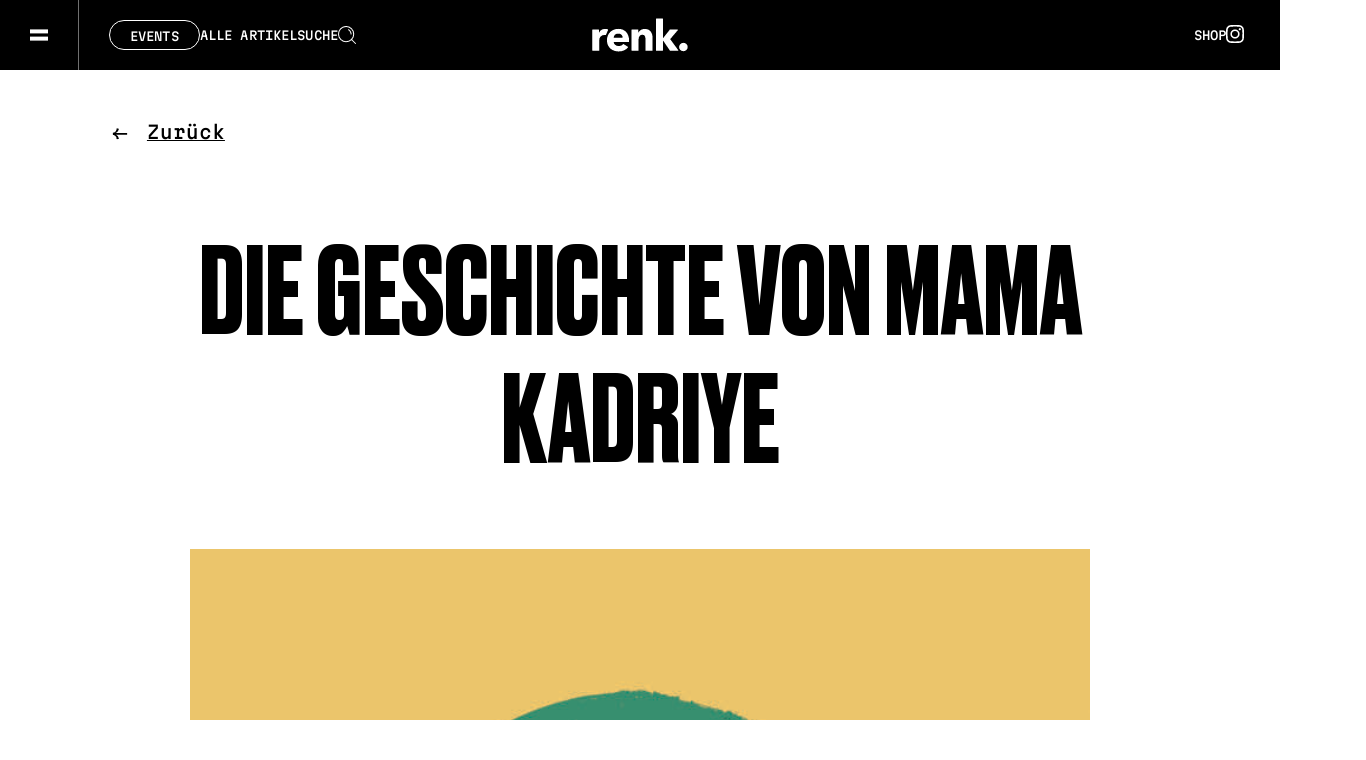

--- FILE ---
content_type: text/html; charset=UTF-8
request_url: https://renk-magazin.de/die-geschichte-von-mama-kadriye/
body_size: 23018
content:
<!doctype html>
<html lang="de-DE" prefix="og: http://ogp.me/ns# fb: http://ogp.me/ns/fb#" class="no-js">
<head>
	<meta charset="UTF-8">
	<meta http-equiv="x-ua-compatible" content="ie=edge">
	<meta name="viewport" content="width=device-width, initial-scale=1.0">
<script
				type="text/javascript"
				src="https://app.termly.io/resource-blocker/f2af66a0-2787-4933-b4ba-a8597ac9b33a">
			</script><title>Die Geschichte von Mama Kadriye - renk.Magazin</title>
<meta name='robots' content='max-image-preview:large' />

<!-- This site is optimized with the Yoast SEO Premium plugin v4.5 - https://yoast.com/wordpress/plugins/seo/ -->
<link rel="canonical" href="https://renk-magazin.de/die-geschichte-von-mama-kadriye/" />
<meta property="og:locale" content="de_DE" />
<meta property="og:type" content="article" />
<meta property="og:title" content="Die Geschichte von Mama Kadriye - renk.Magazin" />
<meta property="og:description" content="Der eine Mann hatte blondes Haar, hinten lang genug um seinen Hals zu bedecken und vorne k&uuml;rzer, sodass es in" />
<meta property="og:url" content="https://renk-magazin.de/die-geschichte-von-mama-kadriye/" />
<meta property="og:site_name" content="renk.Magazin" />
<meta property="article:publisher" content="https://de-de.facebook.com/renk.Magazin/" />
<meta property="article:tag" content="Bier" />
<meta property="article:tag" content="Gastarbeiter" />
<meta property="article:tag" content="mama" />
<meta property="article:tag" content="Migrant Mamas" />
<meta property="article:tag" content="Migration" />
<meta property="article:section" content="Gesellschaft &amp; Geschichten" />
<meta property="article:published_time" content="2019-05-06T21:25:06+02:00" />
<meta property="article:modified_time" content="2019-05-07T13:50:18+02:00" />
<meta property="og:updated_time" content="2019-05-07T13:50:18+02:00" />
<meta property="og:image" content="https://renk-magazin.de/wp-content/uploads/06_kadriye_150dpi-e1557170013605.jpg" />
<meta property="og:image:width" content="762" />
<meta property="og:image:height" content="1080" />
<meta name="twitter:card" content="summary" />
<meta name="twitter:description" content="Der eine Mann hatte blondes Haar, hinten lang genug um seinen Hals zu bedecken und vorne k&uuml;rzer, sodass es in" />
<meta name="twitter:title" content="Die Geschichte von Mama Kadriye - renk.Magazin" />
<meta name="twitter:site" content="@renk_magazin" />
<meta name="twitter:image" content="https://renk-magazin.de/wp-content/uploads/06_kadriye_150dpi-e1557170013605.jpg" />
<meta name="twitter:creator" content="@renk_magazin" />
<meta property="DC.date.issued" content="2019-05-06T21:25:06+02:00" />
<!-- / Yoast SEO Premium plugin. -->

<link rel="alternate" type="application/rss+xml" title="renk.Magazin &raquo; Feed" href="https://renk-magazin.de/feed/" />
<link rel="alternate" type="application/rss+xml" title="renk.Magazin &raquo; Kommentar-Feed" href="https://renk-magazin.de/comments/feed/" />
		<!-- This site uses the Google Analytics by MonsterInsights plugin v9.11.1 - Using Analytics tracking - https://www.monsterinsights.com/ -->
							<script src="//www.googletagmanager.com/gtag/js?id=G-RM2PWKJK7B"  data-cfasync="false" data-wpfc-render="false" type="text/javascript" async></script>
			<script data-cfasync="false" data-wpfc-render="false" type="text/javascript">
				var mi_version = '9.11.1';
				var mi_track_user = true;
				var mi_no_track_reason = '';
								var MonsterInsightsDefaultLocations = {"page_location":"https:\/\/renk-magazin.de\/die-geschichte-von-mama-kadriye\/"};
								if ( typeof MonsterInsightsPrivacyGuardFilter === 'function' ) {
					var MonsterInsightsLocations = (typeof MonsterInsightsExcludeQuery === 'object') ? MonsterInsightsPrivacyGuardFilter( MonsterInsightsExcludeQuery ) : MonsterInsightsPrivacyGuardFilter( MonsterInsightsDefaultLocations );
				} else {
					var MonsterInsightsLocations = (typeof MonsterInsightsExcludeQuery === 'object') ? MonsterInsightsExcludeQuery : MonsterInsightsDefaultLocations;
				}

								var disableStrs = [
										'ga-disable-G-RM2PWKJK7B',
									];

				/* Function to detect opted out users */
				function __gtagTrackerIsOptedOut() {
					for (var index = 0; index < disableStrs.length; index++) {
						if (document.cookie.indexOf(disableStrs[index] + '=true') > -1) {
							return true;
						}
					}

					return false;
				}

				/* Disable tracking if the opt-out cookie exists. */
				if (__gtagTrackerIsOptedOut()) {
					for (var index = 0; index < disableStrs.length; index++) {
						window[disableStrs[index]] = true;
					}
				}

				/* Opt-out function */
				function __gtagTrackerOptout() {
					for (var index = 0; index < disableStrs.length; index++) {
						document.cookie = disableStrs[index] + '=true; expires=Thu, 31 Dec 2099 23:59:59 UTC; path=/';
						window[disableStrs[index]] = true;
					}
				}

				if ('undefined' === typeof gaOptout) {
					function gaOptout() {
						__gtagTrackerOptout();
					}
				}
								window.dataLayer = window.dataLayer || [];

				window.MonsterInsightsDualTracker = {
					helpers: {},
					trackers: {},
				};
				if (mi_track_user) {
					function __gtagDataLayer() {
						dataLayer.push(arguments);
					}

					function __gtagTracker(type, name, parameters) {
						if (!parameters) {
							parameters = {};
						}

						if (parameters.send_to) {
							__gtagDataLayer.apply(null, arguments);
							return;
						}

						if (type === 'event') {
														parameters.send_to = monsterinsights_frontend.v4_id;
							var hookName = name;
							if (typeof parameters['event_category'] !== 'undefined') {
								hookName = parameters['event_category'] + ':' + name;
							}

							if (typeof MonsterInsightsDualTracker.trackers[hookName] !== 'undefined') {
								MonsterInsightsDualTracker.trackers[hookName](parameters);
							} else {
								__gtagDataLayer('event', name, parameters);
							}
							
						} else {
							__gtagDataLayer.apply(null, arguments);
						}
					}

					__gtagTracker('js', new Date());
					__gtagTracker('set', {
						'developer_id.dZGIzZG': true,
											});
					if ( MonsterInsightsLocations.page_location ) {
						__gtagTracker('set', MonsterInsightsLocations);
					}
										__gtagTracker('config', 'G-RM2PWKJK7B', {"forceSSL":"true","link_attribution":"true"} );
										window.gtag = __gtagTracker;										(function () {
						/* https://developers.google.com/analytics/devguides/collection/analyticsjs/ */
						/* ga and __gaTracker compatibility shim. */
						var noopfn = function () {
							return null;
						};
						var newtracker = function () {
							return new Tracker();
						};
						var Tracker = function () {
							return null;
						};
						var p = Tracker.prototype;
						p.get = noopfn;
						p.set = noopfn;
						p.send = function () {
							var args = Array.prototype.slice.call(arguments);
							args.unshift('send');
							__gaTracker.apply(null, args);
						};
						var __gaTracker = function () {
							var len = arguments.length;
							if (len === 0) {
								return;
							}
							var f = arguments[len - 1];
							if (typeof f !== 'object' || f === null || typeof f.hitCallback !== 'function') {
								if ('send' === arguments[0]) {
									var hitConverted, hitObject = false, action;
									if ('event' === arguments[1]) {
										if ('undefined' !== typeof arguments[3]) {
											hitObject = {
												'eventAction': arguments[3],
												'eventCategory': arguments[2],
												'eventLabel': arguments[4],
												'value': arguments[5] ? arguments[5] : 1,
											}
										}
									}
									if ('pageview' === arguments[1]) {
										if ('undefined' !== typeof arguments[2]) {
											hitObject = {
												'eventAction': 'page_view',
												'page_path': arguments[2],
											}
										}
									}
									if (typeof arguments[2] === 'object') {
										hitObject = arguments[2];
									}
									if (typeof arguments[5] === 'object') {
										Object.assign(hitObject, arguments[5]);
									}
									if ('undefined' !== typeof arguments[1].hitType) {
										hitObject = arguments[1];
										if ('pageview' === hitObject.hitType) {
											hitObject.eventAction = 'page_view';
										}
									}
									if (hitObject) {
										action = 'timing' === arguments[1].hitType ? 'timing_complete' : hitObject.eventAction;
										hitConverted = mapArgs(hitObject);
										__gtagTracker('event', action, hitConverted);
									}
								}
								return;
							}

							function mapArgs(args) {
								var arg, hit = {};
								var gaMap = {
									'eventCategory': 'event_category',
									'eventAction': 'event_action',
									'eventLabel': 'event_label',
									'eventValue': 'event_value',
									'nonInteraction': 'non_interaction',
									'timingCategory': 'event_category',
									'timingVar': 'name',
									'timingValue': 'value',
									'timingLabel': 'event_label',
									'page': 'page_path',
									'location': 'page_location',
									'title': 'page_title',
									'referrer' : 'page_referrer',
								};
								for (arg in args) {
																		if (!(!args.hasOwnProperty(arg) || !gaMap.hasOwnProperty(arg))) {
										hit[gaMap[arg]] = args[arg];
									} else {
										hit[arg] = args[arg];
									}
								}
								return hit;
							}

							try {
								f.hitCallback();
							} catch (ex) {
							}
						};
						__gaTracker.create = newtracker;
						__gaTracker.getByName = newtracker;
						__gaTracker.getAll = function () {
							return [];
						};
						__gaTracker.remove = noopfn;
						__gaTracker.loaded = true;
						window['__gaTracker'] = __gaTracker;
					})();
									} else {
										console.log("");
					(function () {
						function __gtagTracker() {
							return null;
						}

						window['__gtagTracker'] = __gtagTracker;
						window['gtag'] = __gtagTracker;
					})();
									}
			</script>
							<!-- / Google Analytics by MonsterInsights -->
		<style id='wp-img-auto-sizes-contain-inline-css' type='text/css'>
img:is([sizes=auto i],[sizes^="auto," i]){contain-intrinsic-size:3000px 1500px}
/*# sourceURL=wp-img-auto-sizes-contain-inline-css */
</style>
<style id='classic-theme-styles-inline-css' type='text/css'>
/*! This file is auto-generated */
.wp-block-button__link{color:#fff;background-color:#32373c;border-radius:9999px;box-shadow:none;text-decoration:none;padding:calc(.667em + 2px) calc(1.333em + 2px);font-size:1.125em}.wp-block-file__button{background:#32373c;color:#fff;text-decoration:none}
/*# sourceURL=/wp-includes/css/classic-themes.min.css */
</style>
<link rel='stylesheet' id='contact-form-7-css' href='https://renk-magazin.de/wp-content/plugins/contact-form-7/includes/css/styles.css?ver=6.1.4' type='text/css' media='all' />
<link rel='stylesheet' id='renk_css-css' href='https://renk-magazin.de/wp-content/themes/renk-2024/inc/dist/css/main.min.css?ver=1752489158' type='text/css' media='all' />
<script src="https://renk-magazin.de/wp-content/plugins/google-analytics-for-wordpress/assets/js/frontend-gtag.js?ver=9.11.1" type="text/javascript"></script><script data-cfasync="false" data-wpfc-render="false" type="text/javascript" id='monsterinsights-frontend-script-js-extra'>/* <![CDATA[ */
var monsterinsights_frontend = {"js_events_tracking":"true","download_extensions":"doc,pdf,ppt,zip,xls,docx,pptx,xlsx","inbound_paths":"[{\"path\":\"\\\/go\\\/\",\"label\":\"affiliate\"},{\"path\":\"\\\/recommend\\\/\",\"label\":\"affiliate\"}]","home_url":"https:\/\/renk-magazin.de","hash_tracking":"false","v4_id":"G-RM2PWKJK7B"};/* ]]> */
</script>
<link rel='shortlink' href='https://renk-magazin.de/?p=28528' />

<!-- This site is using AdRotate Professional v5.17.2 to display their advertisements - https://ajdg.solutions/ -->
<!-- AdRotate CSS -->
<style type="text/css" media="screen">
	.gjshler { margin:0px; padding:0px; overflow:hidden; line-height:1; zoom:1; }
	.gjshler img { height:auto; }
	.gjshler-col { position:relative; float:left; }
	.gjshler-col:first-child { margin-left: 0; }
	.gjshler-col:last-child { margin-right: 0; }
	.woocommerce-page .gjshler, .bbpress-wrapper .gjshler { margin: 20px auto; clear:both; }
	@media only screen and (max-width: 480px) {
		.gjshler-col, .gjshler-dyn, .gjshler-single { width:100%; margin-left:0; margin-right:0; }
		.woocommerce-page .gjshler, .bbpress-wrapper .gjshler { margin: 10px auto; }
	}
</style>
<!-- /AdRotate CSS -->

	<script>
		var html = document.getElementsByClassName('no-js'),
			touch = 'ontouchstart' in window || navigator.maxTouchPoints;
		for (var i = 0; i < html.length; i++) {
			html[i].className = 'js' + (touch ? ' is-touchdevice' : '');
		}
	</script>
	<link rel="apple-touch-icon" sizes="180x180" href="https://renk-magazin.de/wp-content/themes/renk-2024/inc/img/favicons/apple-touch-icon.png">
	<link rel="icon" type="image/png" sizes="32x32" href="https://renk-magazin.de/wp-content/themes/renk-2024/inc/img/favicons/favicon-32x32.png">
	<link rel="icon" type="image/png" sizes="16x16" href="https://renk-magazin.de/wp-content/themes/renk-2024/inc/img/favicons/favicon-16x16.png">
	<link rel="manifest" href="https://renk-magazin.de/wp-content/themes/renk-2024/inc/img/favicons/site.webmanifest">
	<link rel="mask-icon" href="https://renk-magazin.de/wp-content/themes/renk-2024/inc/img/favicons/safari-pinned-tab.svg" color="#000000">
	<meta name="msapplication-TileColor" content="#da532c">
	<meta name="theme-color" content="#ffffff">
<meta name="twitter:partner" content="tfwp"><link rel="icon" href="https://renk-magazin.de/wp-content/uploads/cropped-renk_fav_800px-32x32.png" sizes="32x32" />
<link rel="icon" href="https://renk-magazin.de/wp-content/uploads/cropped-renk_fav_800px-192x192.png" sizes="192x192" />
<link rel="apple-touch-icon" href="https://renk-magazin.de/wp-content/uploads/cropped-renk_fav_800px-180x180.png" />
<meta name="msapplication-TileImage" content="https://renk-magazin.de/wp-content/uploads/cropped-renk_fav_800px-270x270.png" />

<meta name="twitter:card" content="summary"><meta name="twitter:title" content="Die Geschichte von Mama Kadriye"><meta name="twitter:description" content="Der eine Mann hatte blondes Haar, hinten lang genug um seinen Hals zu bedecken und vorne kürzer, sodass es in&hellip;">
<style id='global-styles-inline-css' type='text/css'>
:root{--wp--preset--aspect-ratio--square: 1;--wp--preset--aspect-ratio--4-3: 4/3;--wp--preset--aspect-ratio--3-4: 3/4;--wp--preset--aspect-ratio--3-2: 3/2;--wp--preset--aspect-ratio--2-3: 2/3;--wp--preset--aspect-ratio--16-9: 16/9;--wp--preset--aspect-ratio--9-16: 9/16;--wp--preset--color--black: #000000;--wp--preset--color--cyan-bluish-gray: #abb8c3;--wp--preset--color--white: #ffffff;--wp--preset--color--pale-pink: #f78da7;--wp--preset--color--vivid-red: #cf2e2e;--wp--preset--color--luminous-vivid-orange: #ff6900;--wp--preset--color--luminous-vivid-amber: #fcb900;--wp--preset--color--light-green-cyan: #7bdcb5;--wp--preset--color--vivid-green-cyan: #00d084;--wp--preset--color--pale-cyan-blue: #8ed1fc;--wp--preset--color--vivid-cyan-blue: #0693e3;--wp--preset--color--vivid-purple: #9b51e0;--wp--preset--gradient--vivid-cyan-blue-to-vivid-purple: linear-gradient(135deg,rgb(6,147,227) 0%,rgb(155,81,224) 100%);--wp--preset--gradient--light-green-cyan-to-vivid-green-cyan: linear-gradient(135deg,rgb(122,220,180) 0%,rgb(0,208,130) 100%);--wp--preset--gradient--luminous-vivid-amber-to-luminous-vivid-orange: linear-gradient(135deg,rgb(252,185,0) 0%,rgb(255,105,0) 100%);--wp--preset--gradient--luminous-vivid-orange-to-vivid-red: linear-gradient(135deg,rgb(255,105,0) 0%,rgb(207,46,46) 100%);--wp--preset--gradient--very-light-gray-to-cyan-bluish-gray: linear-gradient(135deg,rgb(238,238,238) 0%,rgb(169,184,195) 100%);--wp--preset--gradient--cool-to-warm-spectrum: linear-gradient(135deg,rgb(74,234,220) 0%,rgb(151,120,209) 20%,rgb(207,42,186) 40%,rgb(238,44,130) 60%,rgb(251,105,98) 80%,rgb(254,248,76) 100%);--wp--preset--gradient--blush-light-purple: linear-gradient(135deg,rgb(255,206,236) 0%,rgb(152,150,240) 100%);--wp--preset--gradient--blush-bordeaux: linear-gradient(135deg,rgb(254,205,165) 0%,rgb(254,45,45) 50%,rgb(107,0,62) 100%);--wp--preset--gradient--luminous-dusk: linear-gradient(135deg,rgb(255,203,112) 0%,rgb(199,81,192) 50%,rgb(65,88,208) 100%);--wp--preset--gradient--pale-ocean: linear-gradient(135deg,rgb(255,245,203) 0%,rgb(182,227,212) 50%,rgb(51,167,181) 100%);--wp--preset--gradient--electric-grass: linear-gradient(135deg,rgb(202,248,128) 0%,rgb(113,206,126) 100%);--wp--preset--gradient--midnight: linear-gradient(135deg,rgb(2,3,129) 0%,rgb(40,116,252) 100%);--wp--preset--font-size--small: 13px;--wp--preset--font-size--medium: 20px;--wp--preset--font-size--large: 36px;--wp--preset--font-size--x-large: 42px;--wp--preset--spacing--20: 0.44rem;--wp--preset--spacing--30: 0.67rem;--wp--preset--spacing--40: 1rem;--wp--preset--spacing--50: 1.5rem;--wp--preset--spacing--60: 2.25rem;--wp--preset--spacing--70: 3.38rem;--wp--preset--spacing--80: 5.06rem;--wp--preset--shadow--natural: 6px 6px 9px rgba(0, 0, 0, 0.2);--wp--preset--shadow--deep: 12px 12px 50px rgba(0, 0, 0, 0.4);--wp--preset--shadow--sharp: 6px 6px 0px rgba(0, 0, 0, 0.2);--wp--preset--shadow--outlined: 6px 6px 0px -3px rgb(255, 255, 255), 6px 6px rgb(0, 0, 0);--wp--preset--shadow--crisp: 6px 6px 0px rgb(0, 0, 0);}:where(.is-layout-flex){gap: 0.5em;}:where(.is-layout-grid){gap: 0.5em;}body .is-layout-flex{display: flex;}.is-layout-flex{flex-wrap: wrap;align-items: center;}.is-layout-flex > :is(*, div){margin: 0;}body .is-layout-grid{display: grid;}.is-layout-grid > :is(*, div){margin: 0;}:where(.wp-block-columns.is-layout-flex){gap: 2em;}:where(.wp-block-columns.is-layout-grid){gap: 2em;}:where(.wp-block-post-template.is-layout-flex){gap: 1.25em;}:where(.wp-block-post-template.is-layout-grid){gap: 1.25em;}.has-black-color{color: var(--wp--preset--color--black) !important;}.has-cyan-bluish-gray-color{color: var(--wp--preset--color--cyan-bluish-gray) !important;}.has-white-color{color: var(--wp--preset--color--white) !important;}.has-pale-pink-color{color: var(--wp--preset--color--pale-pink) !important;}.has-vivid-red-color{color: var(--wp--preset--color--vivid-red) !important;}.has-luminous-vivid-orange-color{color: var(--wp--preset--color--luminous-vivid-orange) !important;}.has-luminous-vivid-amber-color{color: var(--wp--preset--color--luminous-vivid-amber) !important;}.has-light-green-cyan-color{color: var(--wp--preset--color--light-green-cyan) !important;}.has-vivid-green-cyan-color{color: var(--wp--preset--color--vivid-green-cyan) !important;}.has-pale-cyan-blue-color{color: var(--wp--preset--color--pale-cyan-blue) !important;}.has-vivid-cyan-blue-color{color: var(--wp--preset--color--vivid-cyan-blue) !important;}.has-vivid-purple-color{color: var(--wp--preset--color--vivid-purple) !important;}.has-black-background-color{background-color: var(--wp--preset--color--black) !important;}.has-cyan-bluish-gray-background-color{background-color: var(--wp--preset--color--cyan-bluish-gray) !important;}.has-white-background-color{background-color: var(--wp--preset--color--white) !important;}.has-pale-pink-background-color{background-color: var(--wp--preset--color--pale-pink) !important;}.has-vivid-red-background-color{background-color: var(--wp--preset--color--vivid-red) !important;}.has-luminous-vivid-orange-background-color{background-color: var(--wp--preset--color--luminous-vivid-orange) !important;}.has-luminous-vivid-amber-background-color{background-color: var(--wp--preset--color--luminous-vivid-amber) !important;}.has-light-green-cyan-background-color{background-color: var(--wp--preset--color--light-green-cyan) !important;}.has-vivid-green-cyan-background-color{background-color: var(--wp--preset--color--vivid-green-cyan) !important;}.has-pale-cyan-blue-background-color{background-color: var(--wp--preset--color--pale-cyan-blue) !important;}.has-vivid-cyan-blue-background-color{background-color: var(--wp--preset--color--vivid-cyan-blue) !important;}.has-vivid-purple-background-color{background-color: var(--wp--preset--color--vivid-purple) !important;}.has-black-border-color{border-color: var(--wp--preset--color--black) !important;}.has-cyan-bluish-gray-border-color{border-color: var(--wp--preset--color--cyan-bluish-gray) !important;}.has-white-border-color{border-color: var(--wp--preset--color--white) !important;}.has-pale-pink-border-color{border-color: var(--wp--preset--color--pale-pink) !important;}.has-vivid-red-border-color{border-color: var(--wp--preset--color--vivid-red) !important;}.has-luminous-vivid-orange-border-color{border-color: var(--wp--preset--color--luminous-vivid-orange) !important;}.has-luminous-vivid-amber-border-color{border-color: var(--wp--preset--color--luminous-vivid-amber) !important;}.has-light-green-cyan-border-color{border-color: var(--wp--preset--color--light-green-cyan) !important;}.has-vivid-green-cyan-border-color{border-color: var(--wp--preset--color--vivid-green-cyan) !important;}.has-pale-cyan-blue-border-color{border-color: var(--wp--preset--color--pale-cyan-blue) !important;}.has-vivid-cyan-blue-border-color{border-color: var(--wp--preset--color--vivid-cyan-blue) !important;}.has-vivid-purple-border-color{border-color: var(--wp--preset--color--vivid-purple) !important;}.has-vivid-cyan-blue-to-vivid-purple-gradient-background{background: var(--wp--preset--gradient--vivid-cyan-blue-to-vivid-purple) !important;}.has-light-green-cyan-to-vivid-green-cyan-gradient-background{background: var(--wp--preset--gradient--light-green-cyan-to-vivid-green-cyan) !important;}.has-luminous-vivid-amber-to-luminous-vivid-orange-gradient-background{background: var(--wp--preset--gradient--luminous-vivid-amber-to-luminous-vivid-orange) !important;}.has-luminous-vivid-orange-to-vivid-red-gradient-background{background: var(--wp--preset--gradient--luminous-vivid-orange-to-vivid-red) !important;}.has-very-light-gray-to-cyan-bluish-gray-gradient-background{background: var(--wp--preset--gradient--very-light-gray-to-cyan-bluish-gray) !important;}.has-cool-to-warm-spectrum-gradient-background{background: var(--wp--preset--gradient--cool-to-warm-spectrum) !important;}.has-blush-light-purple-gradient-background{background: var(--wp--preset--gradient--blush-light-purple) !important;}.has-blush-bordeaux-gradient-background{background: var(--wp--preset--gradient--blush-bordeaux) !important;}.has-luminous-dusk-gradient-background{background: var(--wp--preset--gradient--luminous-dusk) !important;}.has-pale-ocean-gradient-background{background: var(--wp--preset--gradient--pale-ocean) !important;}.has-electric-grass-gradient-background{background: var(--wp--preset--gradient--electric-grass) !important;}.has-midnight-gradient-background{background: var(--wp--preset--gradient--midnight) !important;}.has-small-font-size{font-size: var(--wp--preset--font-size--small) !important;}.has-medium-font-size{font-size: var(--wp--preset--font-size--medium) !important;}.has-large-font-size{font-size: var(--wp--preset--font-size--large) !important;}.has-x-large-font-size{font-size: var(--wp--preset--font-size--x-large) !important;}
/*# sourceURL=global-styles-inline-css */
</style>
</head>
<body class="wp-singular single single-post single-format-standard wp-theme-renk-2024 not-ie is-webkit not-safari not-firefox not-ios ">
<script type="text/javascript">document.documentElement.style.setProperty('--vw', 0.01 * document.body.clientWidth + 'px'); document.documentElement.style.setProperty('--vh', 0.01 * window.innerHeight + 'px');</script>

<div class="wrapper">
	<header class="header">
	<div class="header-background">
		<svg xmlns="http://www.w3.org/2000/svg" viewBox="0 0 1920 70" preserveAspectRatio="none">
	<mask id="mask-logo">
		<rect class="logo-cutout-slate" x="0" y="0" width="1920" height="70" fill="#FFF" />
		<g class="logo-cutout-logo" transform="translate(912 18)">
			<path d="M91.121 32.635a4.24 4.24 0 0 1-4.345-4.133 4.311 4.311 0 0 1 4.345-4.218 4.227 4.227 0 0 1 4.26 4.176 4.228 4.228 0 0 1-4.26 4.176" fill="#000"/>
			<path d="M60.207 19.086c0-4.26-2.045-8.69-7.754-8.69a7.235 7.235 0 0 0-6.348 3.537h-.085v-2.581a.466.466 0 0 0-.454-.356h-5.86a.468.468 0 0 0-.46.463v20.287a.467.467 0 0 0 .464.462h6.224a.465.465 0 0 0 .342-.346V20.706c0-2.428 1.278-4.558 3.749-4.558 2.514 0 3.153 2.13 3.153 4.474v11.132a.467.467 0 0 0 .467.454h6.1a.466.466 0 0 0 .459-.467Z" fill="#000"/>
			<path d="m85.973 31.653-8.114-11.075 7.735-9.062a.467.467 0 0 0-.326-.523h-7.706L70.788 19.6h-.129V.459A.468.468 0 0 0 70.193 0h-6.106a.464.464 0 0 0-.457.435v31.306h.007a.467.467 0 0 0 .467.467h6.1a.466.466 0 0 0 .452-.381v-9.8h.128l6.946 10.181h7.96a.464.464 0 0 0 .281-.555" fill="#000"/>
			<path d="M15.588 10.813a7.947 7.947 0 0 0-3.02-.417 6.4 6.4 0 0 0-5.751 3.664h-.085v-2.6a.467.467 0 0 0-.468-.464H.46a.468.468 0 0 0-.46.459v20.293a.466.466 0 0 0 .466.46h6.058a.467.467 0 0 0 .459-.467V21.302a4.8 4.8 0 0 1 4.985-4.814 4.932 4.932 0 0 1 1.14.071v-.01a.467.467 0 0 0 .58-.317h.017l2.1-4.88a.466.466 0 0 0-.221-.543" fill="#000"/>
			<path d="M21.328 19.172a4.623 4.623 0 0 1 4.811-4.048 3.857 3.857 0 0 1 4.175 4.048Zm4.771-8.862c-6.433 0-11.46 4.431-11.46 11.376 0 7.157 5.283 11.2 11.673 11.2 4.09 0 7.293-1.464 9.32-4.1a.466.466 0 0 0-.139-.6l-4.095-2.576a.467.467 0 0 0-.651.113 5.623 5.623 0 0 1-4.348 1.8c-2.513 0-4.854-1.661-5.069-4h14.96a.465.465 0 0 0 .441-.337c.021-.427.022-.889.021-1.325-.002-7.251-4.39-11.551-10.653-11.551" fill="#000"/>
		</g>
	</mask>

	<rect class="logo-background" x="0" y="0" width="1920" height="70" fill="#000" mask="url(#mask-logo)" />
</svg>
		<div class="header-logo">
			<a href="https://renk-magazin.de">
				<svg xmlns="http://www.w3.org/2000/svg" viewBox="0 0 95.382 32.891"><g fill-opacity="0"><path d="M91.121 32.635a4.24 4.24 0 0 1-4.345-4.133 4.311 4.311 0 0 1 4.345-4.218 4.227 4.227 0 0 1 4.26 4.176 4.228 4.228 0 0 1-4.26 4.176"/><path d="M60.207 19.086c0-4.26-2.045-8.69-7.754-8.69a7.235 7.235 0 0 0-6.348 3.537h-.085v-2.581a.466.466 0 0 0-.454-.356h-5.86a.468.468 0 0 0-.46.463v20.287a.467.467 0 0 0 .464.462h6.224a.465.465 0 0 0 .342-.346V20.706c0-2.428 1.278-4.558 3.749-4.558 2.514 0 3.153 2.13 3.153 4.474v11.132a.467.467 0 0 0 .467.454h6.1a.466.466 0 0 0 .459-.467Z"/><path d="m85.973 31.653-8.114-11.075 7.735-9.062a.467.467 0 0 0-.326-.523h-7.706L70.788 19.6h-.129V.459A.468.468 0 0 0 70.193 0h-6.106a.464.464 0 0 0-.457.435v31.306h.007a.467.467 0 0 0 .467.467h6.1a.466.466 0 0 0 .452-.381v-9.8h.128l6.946 10.181h7.96a.464.464 0 0 0 .281-.555"/><path d="M15.588 10.813a7.947 7.947 0 0 0-3.02-.417 6.4 6.4 0 0 0-5.751 3.664h-.085v-2.6a.467.467 0 0 0-.468-.464H.46a.468.468 0 0 0-.46.459v20.293a.466.466 0 0 0 .466.46h6.058a.467.467 0 0 0 .459-.467V21.302a4.8 4.8 0 0 1 4.985-4.814 4.932 4.932 0 0 1 1.14.071v-.01a.467.467 0 0 0 .58-.317h.017l2.1-4.88a.466.466 0 0 0-.221-.543"/><path d="M21.328 19.172a4.623 4.623 0 0 1 4.811-4.048 3.857 3.857 0 0 1 4.175 4.048Zm4.771-8.862c-6.433 0-11.46 4.431-11.46 11.376 0 7.157 5.283 11.2 11.673 11.2 4.09 0 7.293-1.464 9.32-4.1a.466.466 0 0 0-.139-.6l-4.095-2.576a.467.467 0 0 0-.651.113 5.623 5.623 0 0 1-4.348 1.8c-2.513 0-4.854-1.661-5.069-4h14.96a.465.465 0 0 0 .441-.337c.021-.427.022-.889.021-1.325-.002-7.251-4.39-11.551-10.653-11.551"/></g></svg>			</a>
		</div>
	</div>
	<div class="header-content">
		<div class="header-left">
			<div class="header-menu">
	<div class="header-menu-toggle">
		<div class="header-menu-toggle-inner">
			<span></span><span></span>
		</div>
	</div>

	<div class="menu-inner">
		<div class="menu-inner-background">
			<svg width="1440" height="900" viewBox="0 0 1440 900" xmlns="http://www.w3.org/2000/svg" preserveAspectRatio="none">
	<path class="menu-background" d="M 0 -481.873 s 49.359 -45.172 83.078 -106.656 s 86.484 186.469 171.109 -223.375 S 416.453 -284.295 441.781 -204.5 S 498.32 -164.088 589.2 -238.752 S 771.641 -639.482 884.719 -435.014 s 167.953 -161.664 306.234 -279.672 s 283.219 -282.008 348.969 2.828 s 83.914 -143.68 126.516 -133.469 s 76.055 -624.484 153.172 -456.625 s 103.8 -305.484 103.8 -305.484 v -279.8 H 0 Z">
		<animate class="animation-forward" attributeName="d" dur="600ms" begin="indefinite" repeatCount="1" fill="freeze" values="
			M 0 -481.873 s 49.359 -45.172 83.078 -106.656 s 86.484 186.469 171.109 -223.375 S 416.453 -284.295 441.781 -204.5 S 498.32 -164.088 589.2 -238.752 S 771.641 -639.482 884.719 -435.014 s 167.953 -161.664 306.234 -279.672 s 283.219 -282.008 348.969 2.828 s 83.914 -143.68 126.516 -133.469 s 76.055 -624.484 153.172 -456.625 s 103.8 -305.484 103.8 -305.484 v -279.8 H 0 Z;

			M0,0c0,0,49.4-236.5,83.1-84.7s86.5,87.5,171.1-122.4s162.3,21.5,187.6,101.3s56.5,168.6,147.4,43.3 s182.4-210.7,295.5-6.2s168-76.6,306.2-317.9s283.2,183.8,349,304.6s83.9,74.1,126.5,63.8s76.1-265,153.2-97.1 s103.8-35.9,103.8-35.9v-370.4H0V0z;

			M0-281.873s49.359-45.172,83.078,106.656,86.484,186.469,171.109-23.375S416.453-84.295,441.781-4.5,498.32,164.088,589.2,38.752,771.641-439.482,884.719-235.014s167.953,161.664,306.234-79.672,283.219,82.008,348.969,202.828,83.914,143.68,126.516,133.469,76.055-424.484,153.172-256.625,103.8-105.484,103.8-105.484v-79.8H0Z;

			M0-140.42s59.328,22.375,93.047,174.2,72.813,209.844,157.438,0,157.391,99.281,195.125,153.484,71.352,68.508,162.234-56.828,183.531-253.75,296.609-49.281,153.469-15.039,291.75-256.375S1484.484-39.662,1550.234,81.158s79.977,146.742,122.578,136.531S1744.586-172.357,1821.7-4.5s101.7-70.172,101.7-70.172V-420.3H0Z;

			M0,80.252s57.672,31.2,91.391,183.031,76.656,287.193,161.281,77.35,173.281-101.162,211.016-46.959,65.445,77.072,156.328-48.264,164.8-39.518,277.875,164.951,129.2,171.607,267.484-69.729,332.313-167.779,398.063-46.959,74.242,147.43,116.844,137.219,70.711-411.484,147.828-243.625,95.3-39.078,95.3-39.078V-420.3H0Z;

			M0,960.078s59.578-17.687,93.3,134.141S176.813,743.8,261.438,1033.953s163.906-145.266,201.641-91.062,79.477,150.219,170.359,24.883,158.117,188.266,271.2,16.2S1021.719,1026.4,1160,1285.063s333.25-181.555,399-60.734,78.313,138.2,120.914,127.984,88.8-465.094,165.922-047.234,77.57-14.445,77.57-14.445V-420.3H0Z;" />

		<animate class="animation-backward" attributeName="d" dur="600ms" begin="indefinite" repeatCount="1" fill="freeze" values="
			M0,960.078s59.578-17.687,93.3,134.141S176.813,743.8,261.438,1033.953s163.906-145.266,201.641-91.062,79.477,150.219,170.359,24.883,158.117,188.266,271.2,16.2S1021.719,1026.4,1160,1285.063s333.25-181.555,399-60.734,78.313,138.2,120.914,127.984,88.8-465.094,165.922-047.234,77.57-14.445,77.57-14.445V-420.3H0Z;

			M0,80.252s57.672,31.2,91.391,183.031,76.656,287.193,161.281,77.35,173.281-101.162,211.016-46.959,65.445,77.072,156.328-48.264,164.8-39.518,277.875,164.951,129.2,171.607,267.484-69.729,332.313-167.779,398.063-46.959,74.242,147.43,116.844,137.219,70.711-411.484,147.828-243.625,95.3-39.078,95.3-39.078V-420.3H0Z;

			M0-140.42s59.328,22.375,93.047,174.2,72.813,209.844,157.438,0,157.391,99.281,195.125,153.484,71.352,68.508,162.234-56.828,183.531-253.75,296.609-49.281,153.469-15.039,291.75-256.375S1484.484-39.662,1550.234,81.158s79.977,146.742,122.578,136.531S1744.586-172.357,1821.7-4.5s101.7-70.172,101.7-70.172V-420.3H0Z;

			M0-281.873s49.359-45.172,83.078,106.656,86.484,186.469,171.109-23.375S416.453-84.295,441.781-4.5,498.32,164.088,589.2,38.752,771.641-439.482,884.719-235.014s167.953,161.664,306.234-79.672,283.219,82.008,348.969,202.828,83.914,143.68,126.516,133.469,76.055-424.484,153.172-256.625,103.8-105.484,103.8-105.484v-79.8H0Z;

			M 0 -481.873 s 49.359 -45.172 83.078 -106.656 s 86.484 186.469 171.109 -223.375 S 416.453 -284.295 441.781 -204.5 S 498.32 -164.088 589.2 -238.752 S 771.641 -639.482 884.719 -435.014 s 167.953 -161.664 306.234 -279.672 s 283.219 -282.008 348.969 2.828 s 83.914 -143.68 126.516 -133.469 s 76.055 -624.484 153.172 -456.625 s 103.8 -305.484 103.8 -305.484 v -279.8 H 0 Z;" />
	</path>
</svg>		</div>
		<div class="menu-inner-content">
			<div class="main-menus">
				<div class="main-menu main-menu-magazine">
					<a class="main-menu-title uc is-druk" href="/thema/gesellschaft-geschichten">Magazin</a>
					<div class="main-menu-inner uc">
						<span class="main-menu-subtitle is-mono">Kategorien</span>
						<ul id="menu-header-magazine" class="menu"><li id="menu-item-41045" class="menu-item menu-item-type-taxonomy menu-item-object-category current-post-ancestor current-menu-parent current-post-parent menu-item-41045"><a href="https://renk-magazin.de/thema/gesellschaft-geschichten/">Gesellschaft &amp; Geschichten</a></li>
<li id="menu-item-41046" class="menu-item menu-item-type-taxonomy menu-item-object-category menu-item-41046"><a href="https://renk-magazin.de/thema/kunst-design/">Kunst &amp; Design</a></li>
<li id="menu-item-41047" class="menu-item menu-item-type-taxonomy menu-item-object-category menu-item-41047"><a href="https://renk-magazin.de/thema/musik-tanz/">Musik &amp; Tanz</a></li>
<li id="menu-item-41048" class="menu-item menu-item-type-taxonomy menu-item-object-category menu-item-41048"><a href="https://renk-magazin.de/thema/sprache-literatur/">Sprache &amp; Literatur</a></li>
<li id="menu-item-41044" class="menu-item menu-item-type-taxonomy menu-item-object-category menu-item-41044"><a href="https://renk-magazin.de/thema/essen-trinken/">Essen &amp; Trinken</a></li>
<li id="menu-item-41050" class="menu-item menu-item-type-taxonomy menu-item-object-category menu-item-41050"><a href="https://renk-magazin.de/thema/politik/">Politik</a></li>
<li id="menu-item-41051" class="menu-item menu-item-type-taxonomy menu-item-object-category menu-item-41051"><a href="https://renk-magazin.de/thema/reisen/">Reisen</a></li>
</ul>					</div>

				</div>

				<div class="main-menu main-menu-events">
					<a class="main-menu-title uc is-druk" href="/events">Events</a>
					<div class="main-menu-inner">
						<div class="main-menu-icons">
							<svg xmlns="http://www.w3.org/2000/svg" viewBox="0 0 89.249 119.148">
								<path d="M44.625,0h0A44.625,44.625,0,0,1,89.249,44.625v74.523a0,0,0,0,1,0,0H0a0,0,0,0,1,0,0V44.625A44.625,44.625,0,0,1,44.625,0Z" fill="#5F54C4" />
							</svg>
							<svg xmlns="http://www.w3.org/2000/svg" viewBox="0 0 89.249 119.148">
								<path d="M58.241,118.114a24.091,24.091,0,0,1-13.616-10.422A24.094,24.094,0,0,1,31.009,118.11a24.554,24.554,0,0,1-17.222-1.174A23.938,23.938,0,0,1,1.764,104.771C-1.49,97.329-.249,89.829,5.547,81.841,10.6,74.9,18.581,68.224,26.3,61.774q1.309-1.094,2.626-2.2-1.316-1.1-2.63-2.2l0,0C18.577,50.927,10.591,44.254,5.546,37.3,1.833,32.188-.011,27.269,0,22.439a20.1,20.1,0,0,1,1.763-8.068A23.917,23.917,0,0,1,13.786,2.205,24.553,24.553,0,0,1,31.008,1.034,24.086,24.086,0,0,1,44.624,11.455,24.1,24.1,0,0,1,58.24,1.038,24.554,24.554,0,0,1,75.463,2.213,23.933,23.933,0,0,1,87.486,14.376C90.739,21.819,89.5,29.319,83.7,37.308c-5.048,6.943-13.035,13.617-20.755,20.065q-1.31,1.094-2.627,2.2,1.316,1.1,2.63,2.2v0c7.72,6.449,15.706,13.121,20.751,20.072,3.714,5.115,5.557,10.034,5.546,14.863a20.1,20.1,0,0,1-1.763,8.068,23.917,23.917,0,0,1-12.023,12.167,24.567,24.567,0,0,1-17.222,1.171Z" fill="#F4CFF0" />
							</svg>
							<svg xmlns="http://www.w3.org/2000/svg" viewBox="0 0 89.249 119.746">
								<rect width="89.249" height="119.746" rx="44.625" fill="#FF5736" />
							</svg>
						</div>
					</div>
				</div>

									<div class="main-menu main-menu-verein">
						<a class="main-menu-title uc is-druk" href="/renk-ev">Verein</a>
						<div class="main-menu-inner">
															<a href="https://renk-magazin.de/renk-ev/" target="_blank" rel="noopener"><img width="201" height="132" alt="" class="tile-small" sizes="235px" src="https://renk-magazin.de/wp-content/uploads/renk_events_3-201x132.png" srcset="https://renk-magazin.de/wp-content/uploads/renk_events_3-201x132.png 201w, https://renk-magazin.de/wp-content/uploads/renk_events_3-960x630.png 960w, https://renk-magazin.de/wp-content/uploads/renk_events_3-768x504.png 768w, https://renk-magazin.de/wp-content/uploads/renk_events_3-1536x1008.png 1536w, https://renk-magazin.de/wp-content/uploads/renk_events_3-1186x778.png 1186w, https://renk-magazin.de/wp-content/uploads/renk_events_3-1086x713.png 1086w, https://renk-magazin.de/wp-content/uploads/renk_events_3-670x440.png 670w, https://renk-magazin.de/wp-content/uploads/renk_events_3-593x389.png 593w, https://renk-magazin.de/wp-content/uploads/renk_events_3-521x342.png 521w, https://renk-magazin.de/wp-content/uploads/renk_events_3-543x356.png 543w, https://renk-magazin.de/wp-content/uploads/renk_events_3-402x264.png 402w, https://renk-magazin.de/wp-content/uploads/renk_events_3-318x209.png 318w, https://renk-magazin.de/wp-content/uploads/renk_events_3-80x53.png 80w, https://renk-magazin.de/wp-content/uploads/renk_events_3.png 1600w" /></a>
															<a href="https://renk-magazin.de/renk-ev/" target="_blank" rel="noopener"><img width="119" height="132" alt="" class="tile-small" sizes="235px" src="https://renk-magazin.de/wp-content/uploads/renk_sm_ig-119x132.png" srcset="https://renk-magazin.de/wp-content/uploads/renk_sm_ig-119x132.png 119w, https://renk-magazin.de/wp-content/uploads/renk_sm_ig-703x778.png 703w, https://renk-magazin.de/wp-content/uploads/renk_sm_ig-398x440.png 398w, https://renk-magazin.de/wp-content/uploads/renk_sm_ig-352x389.png 352w, https://renk-magazin.de/wp-content/uploads/renk_sm_ig-309x342.png 309w, https://renk-magazin.de/wp-content/uploads/renk_sm_ig-405x448.png 405w, https://renk-magazin.de/wp-content/uploads/renk_sm_ig-239x264.png 239w, https://renk-magazin.de/wp-content/uploads/renk_sm_ig-189x209.png 189w, https://renk-magazin.de/wp-content/uploads/renk_sm_ig-80x89.png 80w, https://renk-magazin.de/wp-content/uploads/renk_sm_ig.png 750w" /></a>
															<a href="https://renk-magazin.de/renk-ev/" target="_blank" rel="noopener"><img width="123" height="132" alt="" class="tile-small" sizes="235px" src="https://renk-magazin.de/wp-content/uploads/podcast_renk-123x132.png" srcset="https://renk-magazin.de/wp-content/uploads/podcast_renk-123x132.png 123w, https://renk-magazin.de/wp-content/uploads/podcast_renk-768x827.png 768w, https://renk-magazin.de/wp-content/uploads/podcast_renk-722x778.png 722w, https://renk-magazin.de/wp-content/uploads/podcast_renk-409x440.png 409w, https://renk-magazin.de/wp-content/uploads/podcast_renk-361x389.png 361w, https://renk-magazin.de/wp-content/uploads/podcast_renk-318x342.png 318w, https://renk-magazin.de/wp-content/uploads/podcast_renk-416x448.png 416w, https://renk-magazin.de/wp-content/uploads/podcast_renk-245x264.png 245w, https://renk-magazin.de/wp-content/uploads/podcast_renk-194x209.png 194w, https://renk-magazin.de/wp-content/uploads/podcast_renk-80x86.png 80w, https://renk-magazin.de/wp-content/uploads/podcast_renk.png 807w" /></a>
													</div>
					</div>
							</div>
		</div>
	</div>
</div>			<div class="header-bar-left is-mono uc">
	<div class="header-bar-link header-bar-link-events">
		<a href="https://renk-magazin.de/events/">Events</a>
	</div>

	<div class="header-bar-link header-bar-link-posts">
		<a href="https://renk-magazin.de">Alle Artikel</a>
	</div>

	<div class="header-search">
		<div class="header-search-toggle">
			<span class="header-search-toggle-text">Suche</span>
			<svg class="svg search"><use xlink:href="#i-search"></use></svg>
		</div>

		<form class="header-search-form" role="search" method="get" action="https://renk-magazin.de">
			<input type="text" value="" name="s" class="search-input" />
			<input type="submit" class="search-submit" value="" />
		</form>
	</div>
</div>		</div>

		<div class="header-right">
			<div class="header-bar-right is-mono uc">
	<div class="header-bar-link header-bar-link-shop">
		<a href="https://shop.renk-magazin.de/">Shop</a>
	</div>
			<div class="header-bar-link header-bar-link-instagram">
			<a href="https://www.instagram.com/renk.magazin/"><svg class="svg instagram">
					<use xlink:href="#i-instagram-large"></use>
				</svg></a>
		</div>
	</div>		</div>
	</div>
</header>
<main class="single single-post main">

<div class="modules">
<div class="module-categoriesselect is-mono uc">
	<ul class="categories-list">
		<li>
			<a href="https://renk-magazin.de/thema/gesellschaft-geschichten/">
				<span></span><span>Gesellschaft &amp; Geschichten</span>
			</a>
		</li>
		<li>
			<a href="https://renk-magazin.de/thema/kunst-design/">
				<span></span><span>Kunst &amp; Design</span>
			</a>
		</li>
		<li>
			<a href="https://renk-magazin.de/thema/musik-tanz/">
				<span></span><span>Musik &amp; Tanz</span>
			</a>
		</li>
		<li>
			<a href="https://renk-magazin.de/thema/sprache-literatur/">
				<span></span><span>Sprache &amp; Literatur</span>
			</a>
		</li>
		<li>
			<a href="https://renk-magazin.de/thema/essen-trinken/">
				<span></span><span>Essen &amp; Trinken</span>
			</a>
		</li>
		<li>
			<a href="https://renk-magazin.de/thema/buehne-schauspiel/">
				<span></span><span>Bühne &amp; Schauspiel</span>
			</a>
		</li>
	</ul>

	<a href="https://renk-magazin.de" class="category-none">Keine Auswahl</a>
</div><section class="module module-postheader">
	<div class="postheader-top">
		<div class="postheader-top-back back-link is-mono">
			<a href="https://renk-magazin.de">
				<span class="postheader-top-back-icon">
					<svg class="svg arrow">
						<use xlink:href="#i-arrow"></use>
					</svg>
				</span>
				<span>Zurück</span>
			</a>
		</div>
	</div>

	<div class="postheader-title is-druk">
		<h1 class="post-title uc has-20-chars">Die Geschichte von Mama Kadriye</h1>
			</div>

	<figure class="postheader-thumb postheader-thumb-single"><div class="postheader-thumb-inner"><img width="762" height="1080" alt="" class="post-header" sizes="(max-width: 762px) 100vw, 762px" src="https://renk-magazin.de/wp-content/uploads/06_kadriye_150dpi-e1557170013605.jpg" srcset="" /></div></figure></section><section class="module module-adrotation module-adrotationpost">
	<div class="adrotation-inner"><!-- Fehler, Anzeige (58) ist derzeit aufgrund von Schedule/Budgeting/Geolocation/Mobile Einschränkungen nicht verfügbar! --></div>
</section><section class="module module-postcontent content ">
	<style>.content { --distinctiveFont: "Mabry Pro";}</style>
<p>Der eine Mann hatte blondes Haar, hinten lang genug um seinen Hals zu bedecken und vorne k&uuml;rzer, sodass es in seine Stirn fiel. Er grinste selbstbewusst und trug einen rosafarbenen Trainingsanzug. Der zweite Mann hatte langes schwarzes Haar. Er trug legere Kleidung und an seinem Hals hing eine goldene Kette mit dem Schriftzug &bdquo;Nora&ldquo;. Er sa&szlig; mit einem angewinkelten Bein da und trug schwarze, gl&auml;nzende Schuhe. Kadriye schmolz dahin, als sie ihre Popsongs h&ouml;rte, und sie war froh, dass ihre Mama ihr erlaubte, dieses Poster in ihrem Kinderzimmer aufzuh&auml;ngen. Aber Kadriye hatte die Rechnung ohne ihren Vater gemacht. Ihm war Kadriyes Schw&auml;rmen f&uuml;r dieses &bdquo;Modern Talking&ldquo; einfach zu viel. Eines Tages, als Kadriye in der Schule war, nahm er einen Stift, ging in ihr Zimmer, &uuml;bermalte die Augen der beiden S&auml;nger und ruinierte so das Poster. So viel Temperament lag in der Familie!<span class="Apple-converted-space">&nbsp;</span></p>
<p>Kadriye lebte mit ihrer Familie in einem Dorf in der T&uuml;rkei und war 14 Jahre alt, als sie sich in das deutsche Musikerduo verliebte. Sie war eine gute Sch&uuml;lerin, eine liebevolle Tochter und eine abenteuerlustige junge Frau. Tats&auml;chlich waren Kadriyes Eltern verr&uuml;ckte Ideen von ihr gew&ouml;hnt. Als sie sich einen Undercut rasierte, l&auml;chelten ihre Eltern. &bdquo;Ich finde, es sieht cool aus!&ldquo;, sagte Kadriye. Als sie einmal mit einem Kopftuch nach Hause kam, l&auml;chelten die Eltern wieder. &bdquo;Ich gehe nicht mehr zur Schule, ich bin bereit zu heiraten!&ldquo;, sagte sie. Als die Familie mittlerweile in Istanbul lebte, und Kadriye mit ihrem iranischen Verlobten nach Hause kam, l&auml;chelten die Eltern wieder. &bdquo;Wir heiraten und ziehen nach Berlin!&ldquo;, sagte sie. Sie war erst 18, aber ihre Eltern unterst&uuml;tzten ihre Entscheidung.</p>
<p>Ihr Vater war Schuhputzer und eher konservativ eingestellt, und ihre Mama war eine Hausfrau, deren liberaler Erziehungsstil ihren Mann oft in den Wahnsinn trieb. Am Ende traf Mama jedoch die Entscheidungen, und Kadriye lernte, immer nach einem Gleichgewicht zwischen Tradition und Moderne zu suchen. Diese Lektion nahm Kadriye mit nach Berlin. Vor ihrer Heirat hatte sie nie daran gedacht, zu migrieren, denn sie war in der Tat gl&uuml;cklich in der T&uuml;rkei. Sie plante eigentlich, Anw&auml;ltin zu werden. Au&szlig;erdem lebte hier in der T&uuml;rkei ja ihre Familie. Aber sie hatte sich verliebt und deswegen &auml;nderte sie ihre Pl&auml;ne. Europa, so hatte sie geh&ouml;rt, sei liberal und fortschrittlich. Das war eine perfekte Erg&auml;nzung f&uuml;r Kadriye. In Deutschland w&uuml;rde sie endlich in der Lage sein, echtes &bdquo;Modern Talking&ldquo; zu machen!</p>
<h2><b>Wie viele Deutsche haben blonde Haare?</b></h2>
<p>Das Schwimmbad war der beste Ort, um hei&szlig;e Tage in Istanbul zu verbringen. Kadriye sa&szlig; am Beckenrand, mit ihren F&uuml;&szlig;en im Wasser, und tr&auml;umte von ihrer Zukunft als Jurastudentin. Sie war 18 Jahre alt, hatte die Schule gerade beendet und viele Fragen waren offen. An welche Universit&auml;t sollte sie gehen? Welche Spezialisierung w&auml;hlen? Wird sie dort die Liebe ihres Lebens treffen? Familiengr&uuml;ndung war ihr wichtig, deshalb dachte Kadriye bei Zukunftsfragen auch automatisch an eine Familie. Aber sie konnte sich nicht vorstellen, dass ihr zuk&uuml;nftiger Mann zuf&auml;llig am selben Ort war wie sie und sich bereits in sie verliebt hatte. Sie konnte sich nicht vorstellen, dass sie bald heiraten und zusammen nach Berlin migrieren w&uuml;rden.</p>
<p>Die Entscheidung, nach Deutschland zu migrieren, fiel spontan nach Kadriyes Heirat. Als kleines M&auml;dchen h&ouml;rte Kadriye, dass die deutschen Stra&szlig;en sauber waren, und Sauberkeit geh&ouml;rte zu ihren Lieblingsdingen. Als junge Teenagerin war sie in das deutsche Musikerduo &bdquo;Modern Talking&ldquo; verknallt, und &ndash; richtig geraten &ndash; alles Moderne geh&ouml;rte auch zu ihren Lieblingsdingen. &bdquo;Ich werde neue Welten entdecken, lass&rsquo; es uns tun!&ldquo;, dachte Kadriye beim Packen ihres Koffers.</p>
<h2>Verbl&uuml;fft</h2>
<p>In Deutschland angekommen, ging es direkt nach Kreuzberg, ein multikulturelles Stadtviertel in Berlin. Kadriye erwartete majest&auml;tische Geb&auml;ude, moderne Einkaufszentren und romantische Parks, in denen man mit der Familie und Freunden spazieren gehen konnte. Sie erwartete, Freunde zu finden, die wie Dieter Bohlen aussahen, Deutsch zu lernen und ihr neues Zuhause in Deutschland aufzubauen. Allerdings wurden einige ihrer Erwartungen nicht erf&uuml;llt. Majest&auml;tisch? Sie wohnte in der Oranienstra&szlig;e, wo w&auml;hrend des Krieges viele H&auml;user zerst&ouml;rt und in der Nachkriegszeit g&uuml;nstige Wohnungen gebaut worden waren. Die zwei Kilometer lange Stra&szlig;e war auf beiden Seiten von hohen, langweiligen Geb&auml;uden in grau und beige ges&auml;umt. Romantisch? Der G&ouml;rlitzer Park war verschmutzt und im besten Fall abenteuerlich. Modern? Die L&auml;den waren winzig und vollgepackt mit alkoholischen Getr&auml;nken und Snacks mit Schweinefleisch. Menschen mit blonden Haaren? Deutsche waren nicht immer blond. Unter ihren Nachbarn begegnete Kadriye im ersten Monat nur einer einzigen blonden Frau; ansonsten traf sie viele dunkelhaarige Menschen, darunter auch viele T&uuml;rken.<span class="Apple-converted-space">&nbsp;</span></p>
<p>Kadriye hatte oft das Gef&uuml;hl, dass sie noch in Istanbul war, nur eben eine kleinere Version davon, die sich im Herzen von Berlin Kreuzberg befand. Und sie war mit diesem Gef&uuml;hl nicht allein: Andere Leute nannten die Gegend sogar &bdquo;Little Istanbul&ldquo;. Weit weg von ihrem geliebten, gro&szlig;en Istanbul lernte Kadriye, mit der altmodischen Seite ihrer eigenen Kultur zusammenzuleben &ndash; und wie sie trotzdem ihr Leben rocken w&uuml;rde.</p>
<p><img fetchpriority="high" decoding="async" class="alignnone size-medium wp-image-28529" src="/wp-content/uploads/06_kadriye_150dpi-960x1360.jpg" alt="" width="960" height="1360"></p>
<h2><b>Bedingungslose Liebe ist real!<span class="Apple-converted-space">&nbsp;</span></b></h2>
<p>Aylins Liste mit allem, was sie an ihrer Mutter liebt, ist ellenlang. Die Liste reicht von Humor, Offenheit und Warmherzigkeit bis zu der Art, wie ihre Mama kocht: &bdquo;Einige Leute m&uuml;ssen die Tomatensauce an den W&auml;nden sehen, um zu f&uuml;hlen, dass sie kochen, aber nicht bei meiner Mama. Sie putzt beim Kochen!&ldquo; Am liebsten hat Aylin an ihrer Mama jedoch, dass Kadriye sie nie einsperren wollte, sondern sie immer hat machen lassen.<span class="Apple-converted-space">&nbsp;</span></p>
<blockquote><p>Bedingungslose Liebe ist seit drei Generationen eine zentrale Eigenschaft der Frauen in Kadriyes Familie.</p></blockquote>
<p>Kadriyes Mama wuchs in einem Dorf in der Mitte der T&uuml;rkei in einer sehr konservativen Gesellschaft auf. Sie beschloss trotzdem, ihre Kinder liberal zu erziehen, und brachte ihnen bei, sich in jeder Situation selbst ein Urteil zu bilden. Als die 18-j&auml;hrige Kadriye sich entschied, nach Berlin zu migrieren, unterst&uuml;tzte ihre Mama ihren Entschluss. Trotz der gro&szlig;en Entfernung wusste Kadriye, dass ihre Mama immer f&uuml;r sie da sein w&uuml;rde. Und so war es auch jedes Mal, wenn Kadriye zu ihren Eltern nach Istanbul zur&uuml;ckkehrte.<span class="Apple-converted-space">&nbsp;</span></p>
<p>Mit jungen 20 Jahren musste Kadriye bereits ein neues Leben in Deutschland, eine Mutterschaft, eine Ehe und eine weit entfernte Familie balancieren. Es war ein anstrengender Kampf. Als Kadriye es nicht mehr ertragen konnte, packte sie ihre Sachen und flog mit ihren beiden Kindern in die T&uuml;rkei. In Istanbul schenkte die Liebe und F&uuml;rsorge ihrer Mama Kadriye die Kraft, nach Berlin zur&uuml;ckzukehren und es wieder zu versuchen &ndash; jedes Mal. Letztendlich fand Kadriye, dass Deutschland als Heimat die beste Wahl f&uuml;r ihre Kinder war. Aus diesem Grund blieb sie auch nach dem Ende ihrer Ehe in Berlin, um ihre Kinder dort gro&szlig;zuziehen und wieder neu anzufangen. Sie entschied sich f&uuml;r eine Ausbildung in der Pflege. &bdquo;Typisch Migrantin, also&ldquo;, sagt Aylin dazu, &bdquo;aber heute sitzt sie auf der anderen Seite des Tisches.&ldquo; Kadriye hat hart gearbeitet und besitzt inzwischen ihren eigenen Pflegedienst mit &uuml;ber f&uuml;nfzig Mitarbeitenden.<span class="Apple-converted-space">&nbsp;</span></p>
<p>Kadriyes Kinder sind inzwischen erwachsen und haben das Haus verlassen. Aylin glaubt:</p>
<blockquote><p>&bdquo;Es ist jetzt meine Verantwortung, meine Mama zu entertainen, und es macht mir Spa&szlig;, mit ihr viel Zeit zu verbringen. Sie ist unglaublich. Sie ist der Mittelpunkt meiner Welt.&ldquo;</p></blockquote>
<p>Aylins Worte f&uuml;r Kadriye w&uuml;rden in Sekundenschnelle einen Eisberg zum Schmelzen bringen. Und weil gro&szlig;artige Migrant T&ouml;chter das Ergebnis von gro&szlig;artigen Migrant Mamas sind, rockt Aylin heute ihr Unternehmerinnenleben mit dem t&uuml;rkischen Temperament ihres Gro&szlig;vaters, dem liberalen Geist ihrer Gro&szlig;mutter und der bedingungslosen Liebe ihrer Mama.</p>
<h2><b>Als meine Mama lernte, dass deutsche Kinder sich als Tomate verkleiden.<span class="Apple-converted-space">&nbsp;</span></b></h2>
<p>Zu Fasching kaufte Kadriye einen Overall f&uuml;r Aylin. Er hatte Streifen, einen flauschigen Schwanz und eine Kapuze mit Tigerohren. Eine gro&szlig;e schwarze Nase rundete das gelungene Kost&uuml;m ab. Aylin ging stolz mit ihrer Mama zur Schule und traf unterwegs einen Freund in rotem Pullover, roter Strumpfhose und mit einer roten Nase. &bdquo;Ich bin eine Tomate!&ldquo;, sagte er. &bdquo;Eine 1 f&uuml;r Kreativit&auml;t, aber eine 6 f&uuml;r die Umsetzung&ldquo;, dachte Aylin.</p>
<h2><b>Und wo ist dein Kopftuch?</b></h2>
<p>In Kadriyes Stadtteil Kreuzberg lebten viele Menschen t&uuml;rkischer Herkunft. Auf den Stra&szlig;en war es &uuml;blich, t&uuml;rkische Spezialit&auml;ten wie B&ouml;rek, G&ouml;zleme, Lahmacun neben Pizza Margherita und Bratwurst zu finden. Man sah &uuml;berall M&auml;nner, die zusammensitzen und traditionellen t&uuml;rkischen Tee genie&szlig;en. Es war eine bunte Mischung aus verschiedenen Kulturen, Sprachen und Kleidung. Man sah auch viele t&uuml;rkische Frauen mit Kopft&uuml;chern, lang&auml;rmeligen Oberteilen, langen R&ouml;cken und bodenlangen M&auml;nteln. Dieser Kleidungsstil entsprach der Vorstellung einer typischen T&uuml;rkin. Andere t&uuml;rkische Frauen trugen Hose und Bluse und bedeckten ihre Haare nicht, genauso wie Kadriye. Diese Frauen waren ebenso Teil der t&uuml;rkischen Realit&auml;t.<span class="Apple-converted-space">&nbsp;</span></p>
<p>W&auml;hrend ihrer Arbeit als ambulante Pflegerin erz&auml;hlte Kadriye den Patienten fr&uuml;her oder sp&auml;ter von ihrem Herkunftsland. Zu oft war die Reaktion: &bdquo;Wo ist dein Kopftuch?&ldquo; Manchmal erw&auml;hnte Kadriye auch, dass sie geschieden war, und zu oft kam die Frage: &bdquo;Kannst du dich als T&uuml;rkin &uuml;berhaupt scheiden lassen?&ldquo; Diese Fragen haben Kadriye nat&uuml;rlich verletzt und ihr das Gef&uuml;hl gegeben, die T&uuml;rkin ohne Ehemann und Kopftuch zu sein, die nicht zu den Vorstellungen der Menschen passte.<span class="Apple-converted-space">&nbsp;</span></p>
<p>Die Jahre vergingen und Kadriye verbesserte ihr Deutsch, bis sie es schlie&szlig;lich wie eine zweite Muttersprache beherrschte. Sie heiratete auch wieder, dieses Mal einen Deutschen. Ob er blond, blau&auml;ugig und gro&szlig; war? Nicht wichtig. Inzwischen hat sich Kadriyes Vorstellung eines typischen Deutschen erweitert: Vielleicht blond oder vielleicht auch nicht, vielleicht gro&szlig; oder vielleicht auch nicht, aber definitiv p&uuml;nktlich hat der typische Deutsche zu sein!</p>
<p>____</p>
<p>Dieser Text ist in dem dazu geh&ouml;rigen Buch&nbsp;&bdquo;Mama Superstar&ldquo; erschienen. Das Buch erz&auml;hlt die Geschichten von elf Frauen und ihren Migranten-M&uuml;ttern, die als echte Alltagsheldinnen in Deutschland leben.</p>
<p>Durch die Nominierung f&uuml;r den Deutschen Integrationspreis 2019 &ndash; eine Kombination von Crowdfunding und Stiftungsf&ouml;rderung &ndash; fiel die Entscheidung, aus dem zweiten Buch ein &bdquo;Community-Projekt&ldquo; zu machen.&nbsp;Die Crowdfunding-Kampagne dazu startet am 7. Mai 2019 um 12.00 Uhr, auf Startnext unter: <a href="http://www.migrantmama.com/startnext" target="_blank" rel="noopener noreferrer">www.migrantmama.com/startnext</a></p>

</section><section class="module module-postmeta is-mono">
	<div class="post-meta-inner">
		<div class="post-meta-top">
			<div class="post-meta-credits">
				<div class="post-meta-author">
					<span class="post-meta-title uc">Autor*in</span><br>
					<span class="post-meta-content">Gast ArbeiterIn</span>
				</div>

			</div>


			<div class="post-meta-date">
				<span class="post-meta-title uc">Veröffentlicht</span><br>
				<span class="post-meta-content">06-05-2019</span>
			</div>
		</div>

		<div class="post-meta-terms">
			<div class="post-meta-categories">
				<span class="post-meta-title uc">Kategorie</span><br>
				<span class="post-meta-content">
<a href="https://renk-magazin.de/thema/gesellschaft-geschichten/">Gesellschaft &amp; Geschichten</a>				</span>
			</div>
			<div class="post-meta-tags">
				<span class="post-meta-title uc">Themen</span><br>
				<span class="post-meta-content">
<a href="https://renk-magazin.de/tag/bier/">Bier</a>, <a href="https://renk-magazin.de/tag/gastarbeiter/">Gastarbeiter</a>, <a href="https://renk-magazin.de/tag/mama/">mama</a>, <a href="https://renk-magazin.de/tag/migrant-mamas/">Migrant Mamas</a>, <a href="https://renk-magazin.de/tag/migration/">Migration</a>				</span>
			</div>
		</div>
	</div>
</section><section class="module module-postarchive module-postarchivefurther">
	<div class="postarchive-inner">
<div class="post-card post-card-post has-background is-sherpablue">
	<div class="post-card-thumb cover-container">
		<a href="https://renk-magazin.de/deutschlands-mahnmale/">
			<img width="1500" height="725" alt="" class="lazy post-card" sizes="(max-width: 1500px) 100vw, 1500px" loading="lazy" data-src="https://renk-magazin.de/wp-content/uploads/halitplatz.jpg" data-srcset="https://renk-magazin.de/wp-content/uploads/halitplatz.jpg 1500w, https://renk-magazin.de/wp-content/uploads/halitplatz-960x464.jpg 960w, https://renk-magazin.de/wp-content/uploads/halitplatz-768x371.jpg 768w, https://renk-magazin.de/wp-content/uploads/halitplatz-60x29.jpg 60w" /><noscript><img width="1500" height="725" alt="" class="lazy post-card" sizes="(max-width: 1500px) 100vw, 1500px" src="https://renk-magazin.de/wp-content/uploads/halitplatz.jpg" srcset="https://renk-magazin.de/wp-content/uploads/halitplatz.jpg 1500w, https://renk-magazin.de/wp-content/uploads/halitplatz-960x464.jpg 960w, https://renk-magazin.de/wp-content/uploads/halitplatz-768x371.jpg 768w, https://renk-magazin.de/wp-content/uploads/halitplatz-60x29.jpg 60w" /></noscript>		</a>
	</div>

	<div class="post-card-info is-mono">
		<a href="https://renk-magazin.de/deutschlands-mahnmale/">
			<h2 class="post-card-title">Deutschlands Mahnmale</h2>
							<div class="post-card-read-now">
					<svg class="svg arrow">
						<use xlink:href="#i-arrow"></use>
					</svg>
				</div>
					</a>
	</div>
</div><div class="post-card post-card-post has-background is-lightningyellow">
	<div class="post-card-thumb cover-container">
		<a href="https://renk-magazin.de/warum-es-keine-rassen-gibt-und-sie-ein-konstrukt-von-rassismus-sind/">
			<img width="2258" height="1126" alt="Rassismus Beispielbild" class="lazy post-card" sizes="(max-width: 1920px) 100vw, 1920px" loading="lazy" data-src="https://renk-magazin.de/wp-content/uploads/Bildschirmfoto_2021-01-25_um_12.06.43.png" data-srcset="https://renk-magazin.de/wp-content/uploads/Bildschirmfoto_2021-01-25_um_12.06.43.png 2258w, https://renk-magazin.de/wp-content/uploads/Bildschirmfoto_2021-01-25_um_12.06.43-960x479.png 960w, https://renk-magazin.de/wp-content/uploads/Bildschirmfoto_2021-01-25_um_12.06.43-1920x957.png 1920w, https://renk-magazin.de/wp-content/uploads/Bildschirmfoto_2021-01-25_um_12.06.43-768x383.png 768w, https://renk-magazin.de/wp-content/uploads/Bildschirmfoto_2021-01-25_um_12.06.43-1536x766.png 1536w, https://renk-magazin.de/wp-content/uploads/Bildschirmfoto_2021-01-25_um_12.06.43-2048x1021.png 2048w" /><noscript><img width="2258" height="1126" alt="Rassismus Beispielbild" class="lazy post-card" sizes="(max-width: 1920px) 100vw, 1920px" src="https://renk-magazin.de/wp-content/uploads/Bildschirmfoto_2021-01-25_um_12.06.43.png" srcset="https://renk-magazin.de/wp-content/uploads/Bildschirmfoto_2021-01-25_um_12.06.43.png 2258w, https://renk-magazin.de/wp-content/uploads/Bildschirmfoto_2021-01-25_um_12.06.43-960x479.png 960w, https://renk-magazin.de/wp-content/uploads/Bildschirmfoto_2021-01-25_um_12.06.43-1920x957.png 1920w, https://renk-magazin.de/wp-content/uploads/Bildschirmfoto_2021-01-25_um_12.06.43-768x383.png 768w, https://renk-magazin.de/wp-content/uploads/Bildschirmfoto_2021-01-25_um_12.06.43-1536x766.png 1536w, https://renk-magazin.de/wp-content/uploads/Bildschirmfoto_2021-01-25_um_12.06.43-2048x1021.png 2048w" /></noscript>		</a>
	</div>

	<div class="post-card-info is-mono">
		<a href="https://renk-magazin.de/warum-es-keine-rassen-gibt-und-sie-ein-konstrukt-von-rassismus-sind/">
			<h2 class="post-card-title">Warum es keine &#8222;Rassen&#8220; gibt und sie ein Konstrukt von Rassismus sind.</h2>
							<div class="post-card-read-now">
					<svg class="svg arrow">
						<use xlink:href="#i-arrow"></use>
					</svg>
				</div>
					</a>
	</div>
</div><div class="post-card post-card-post has-background is-wisteria">
	<div class="post-card-thumb cover-container">
		<a href="https://renk-magazin.de/rosa-parks/">
			<img width="1200" height="1200" alt="" class="lazy post-card" sizes="(max-width: 1080px) 100vw, 1080px" loading="lazy" data-src="https://renk-magazin.de/wp-content/uploads/RosaParks_1.jpg" data-srcset="https://renk-magazin.de/wp-content/uploads/RosaParks_1.jpg 1200w, https://renk-magazin.de/wp-content/uploads/RosaParks_1-960x960.jpg 960w, https://renk-magazin.de/wp-content/uploads/RosaParks_1-768x768.jpg 768w, https://renk-magazin.de/wp-content/uploads/RosaParks_1-60x60.jpg 60w, https://renk-magazin.de/wp-content/uploads/RosaParks_1-1080x1080.jpg 1080w, https://renk-magazin.de/wp-content/uploads/RosaParks_1-778x778.jpg 778w, https://renk-magazin.de/wp-content/uploads/RosaParks_1-896x896.jpg 896w, https://renk-magazin.de/wp-content/uploads/RosaParks_1-440x440.jpg 440w, https://renk-magazin.de/wp-content/uploads/RosaParks_1-389x389.jpg 389w, https://renk-magazin.de/wp-content/uploads/RosaParks_1-342x342.jpg 342w, https://renk-magazin.de/wp-content/uploads/RosaParks_1-448x448.jpg 448w, https://renk-magazin.de/wp-content/uploads/RosaParks_1-264x264.jpg 264w, https://renk-magazin.de/wp-content/uploads/RosaParks_1-209x209.jpg 209w, https://renk-magazin.de/wp-content/uploads/RosaParks_1-132x132.jpg 132w, https://renk-magazin.de/wp-content/uploads/RosaParks_1-80x80.jpg 80w" /><noscript><img width="1200" height="1200" alt="" class="lazy post-card" sizes="(max-width: 1080px) 100vw, 1080px" src="https://renk-magazin.de/wp-content/uploads/RosaParks_1.jpg" srcset="https://renk-magazin.de/wp-content/uploads/RosaParks_1.jpg 1200w, https://renk-magazin.de/wp-content/uploads/RosaParks_1-960x960.jpg 960w, https://renk-magazin.de/wp-content/uploads/RosaParks_1-768x768.jpg 768w, https://renk-magazin.de/wp-content/uploads/RosaParks_1-60x60.jpg 60w, https://renk-magazin.de/wp-content/uploads/RosaParks_1-1080x1080.jpg 1080w, https://renk-magazin.de/wp-content/uploads/RosaParks_1-778x778.jpg 778w, https://renk-magazin.de/wp-content/uploads/RosaParks_1-896x896.jpg 896w, https://renk-magazin.de/wp-content/uploads/RosaParks_1-440x440.jpg 440w, https://renk-magazin.de/wp-content/uploads/RosaParks_1-389x389.jpg 389w, https://renk-magazin.de/wp-content/uploads/RosaParks_1-342x342.jpg 342w, https://renk-magazin.de/wp-content/uploads/RosaParks_1-448x448.jpg 448w, https://renk-magazin.de/wp-content/uploads/RosaParks_1-264x264.jpg 264w, https://renk-magazin.de/wp-content/uploads/RosaParks_1-209x209.jpg 209w, https://renk-magazin.de/wp-content/uploads/RosaParks_1-132x132.jpg 132w, https://renk-magazin.de/wp-content/uploads/RosaParks_1-80x80.jpg 80w" /></noscript>		</a>
	</div>

	<div class="post-card-info is-mono">
		<a href="https://renk-magazin.de/rosa-parks/">
			<h2 class="post-card-title">Rosa Parks</h2>
							<div class="post-card-read-now">
					<svg class="svg arrow">
						<use xlink:href="#i-arrow"></use>
					</svg>
				</div>
					</a>
	</div>
</div><div class="post-card post-card-post post-card-submit-post post-contribute uc is-druk">
	<div class="post-card-thumb cover-container">
		<a href="mailto:redaktion@renk-magazin.de" target="_blank" rel="noopener">

			<span>Dein Artikel auf renk.</span>
			<svg xmlns="http://www.w3.org/2000/svg" x="0px" y="0px" viewBox="0 0 54 57.6">
<g class="submit-event-icon">
	<path class="submit-event-arrow" d="M27,27l13.5-13.5H30.4V0h-6.7v13.5H13.5L27,27z"/>
	<path d="M39.3,28.5l-3.8,3.8l13.8,5.1L27,45.6L4.8,37.4l13.7-5.1l-3.8-3.8L0,34v13.5l27,10.1l27-10.1V34L39.3,28.5z"/>
</g>
</svg>
		</a>
	</div>

	<div class="post-card-info is-mono">
		<a href="mailto:redaktion@renk-magazin.de" target="_blank" rel="noopener">
			<h2 class="post-card-title"></h2>
		</a>
	</div>
</div>	</div>
</section>

<section class="module module-instagramteaser is-druk uc">

	<div class="instagramteaser-foreground">
		<a href="https://www.instagram.com/renk.magazin/" target="_blank" rel="noopener" >
			<svg xmlns="http://www.w3.org/2000/svg" width="1814.869" height="903.876" viewBox="0 0 1814.869 903.876"><path d="M170.594-449.407H12.831V433.117H170.594Zm49.82,0V433.117h139.97V-50.848L482.562,433.117H616.6V-449.407H476.631V1.345L368.688-449.407Zm620.377-10.676c-110.316,0-179.115,61.682-179.115,175.556v37.958c0,85.406,17.793,153.018,84.219,224.19L837.232,78.447c47.448,51.006,51.006,75.916,51.006,137.6v16.607q0,64.054-39.144,64.054c-27.282,0-40.33-17.793-40.33-53.378V102.171H653.373V261.12c0,118.619,60.5,182.673,180.3,182.673h30.841c131.667,0,192.163-85.406,192.163-218.259V184.018c0-77.1-16.607-136.412-96.081-226.562l-90.15-100.826c-39.144-43.889-48.634-72.357-48.634-113.874V-277.41c0-29.655,7.117-47.448,34.4-47.448,28.469,0,34.4,17.793,34.4,46.261v110.316h151.832V-286.9c0-118.619-46.261-173.184-169.625-173.184Zm230.121,10.676v155.391H1183.6V433.117h157.763V-294.017h112.688V-449.407Zm603.77,882.525H1827.7L1707.9-449.407H1520.477l-111.5,882.525h139.97l14.234-148.274h94.9Zm-65.24-602.584,33.213,302.478H1578.6Z" transform="translate(-12.831 460.083)" fill="#fff"/></svg>		</a>

		<a href="https://www.instagram.com/renk.magazin/" target="_blank" rel="noopener" class="instagramteaser-button">
			<svg class="svg instagram"><use xlink:href="#i-instagram-large"></use></svg>
			Follow us		</a>
	</div>
</section></div></main>

	<footer class="footer uc">
	<div class="footer-menus">
		<div class="footer-menu">
			<div class="footer-menu-title is-druk">Magazin</div>
			<div class="footer-menu-inner is-mono">
				<ul id="menu-footer-magazine-1" class="menu"><li id="menu-item-41062" class="menu-item menu-item-type-post_type menu-item-object-page menu-item-home menu-item-41062"><a href="https://renk-magazin.de/">Startseite</a></li>
<li id="menu-item-41063" class="menu-item menu-item-type-post_type menu-item-object-page menu-item-41063"><a href="https://renk-magazin.de/artikeluebersicht/">Alle Artikel</a></li>
<li id="menu-item-41847" class="menu-item menu-item-type-custom menu-item-object-custom menu-item-41847"><a href="https://renk-magazin.de/wp-content/uploads/renk_mediakit_2025_03.pdf">Mediakit</a></li>
</ul>				<ul id="menu-footer-magazine-2" class="menu"><li id="menu-item-41066" class="menu-item menu-item-type-post_type menu-item-object-page menu-item-privacy-policy menu-item-41066"><a rel="privacy-policy" href="https://renk-magazin.de/impressum/datenschutz/">Datenschutz</a></li>
<li id="menu-item-41065" class="menu-item menu-item-type-post_type menu-item-object-page menu-item-41065"><a href="https://renk-magazin.de/impressum/">Impressum</a></li>
<li id="menu-item-41067" class="menu-item menu-item-type-post_type menu-item-object-page menu-item-41067"><a href="https://renk-magazin.de/newsletter/">Newsletter</a></li>
<li id="menu-item-41068" class="menu-item menu-item-type-custom menu-item-object-custom menu-item-41068"><a href="https://www.instagram.com/renk.magazin/">Instagram</a></li>
<li id="menu-item-41070" class="menu-item menu-item-type-custom menu-item-object-custom menu-item-41070"><a href="https://www.facebook.com/renk.Magazin">Facebook</a></li>
<li id="menu-item-41069" class="menu-item menu-item-type-custom menu-item-object-custom menu-item-41069"><a href="https://twitter.com/renk_Magazin">X</a></li>
</ul>			</div>
		</div>

		<div class="footer-menu">
			<div class="footer-menu-title is-druk">Events</div>
			<div class="footer-menu-inner is-mono">
				<ul id="menu-events" class="menu"><li id="menu-item-43185" class="menu-item menu-item-type-taxonomy menu-item-object-type menu-item-43185"><a href="https://renk-magazin.de/type/ausstellung-de/">Ausstellung</a></li>
<li id="menu-item-43184" class="menu-item menu-item-type-taxonomy menu-item-object-type menu-item-43184"><a href="https://renk-magazin.de/type/konzert-de/">Konzert</a></li>
<li id="menu-item-43186" class="menu-item menu-item-type-taxonomy menu-item-object-type menu-item-43186"><a href="https://renk-magazin.de/type/lesung-de/">Lesung</a></li>
<li id="menu-item-43187" class="menu-item menu-item-type-taxonomy menu-item-object-type menu-item-43187"><a href="https://renk-magazin.de/type/diskussion-de/">Diskussion</a></li>
</ul>			</div>
		</div>

		<div class="footer-menu">
			<div class="footer-menu-title is-druk">Shop</div>
			<div class="footer-menu-inner is-mono">
				<ul id="menu-footer-shop" class="menu"><li id="menu-item-41071" class="menu-item menu-item-type-custom menu-item-object-custom menu-item-41071"><a href="https://shop.renk-magazin.de/">Printmagazin Nr. 3</a></li>
<li id="menu-item-41072" class="menu-item menu-item-type-custom menu-item-object-custom menu-item-41072"><a href="https://shop.renk-magazin.de/">Nazar Cap</a></li>
<li id="menu-item-41073" class="menu-item menu-item-type-custom menu-item-object-custom menu-item-41073"><a href="https://shop.renk-magazin.de/">Nazar Jutebeutel</a></li>
</ul>			</div>
		</div>
	</div>
</footer>
	<div class="footer-misc">
<script type="speculationrules">
{"prefetch":[{"source":"document","where":{"and":[{"href_matches":"/*"},{"not":{"href_matches":["/wp-*.php","/wp-admin/*","/wp-content/uploads/*","/wp-content/*","/wp-content/plugins/*","/wp-content/themes/renk-2024/*","/*\\?(.+)"]}},{"not":{"selector_matches":"a[rel~=\"nofollow\"]"}},{"not":{"selector_matches":".no-prefetch, .no-prefetch a"}}]},"eagerness":"conservative"}]}
</script>
<script type="text/javascript">
(function() {
				var expirationDate = new Date();
				expirationDate.setTime( expirationDate.getTime() + 31536000 * 1000 );
				document.cookie = "pll_language=de; expires=" + expirationDate.toUTCString() + "; path=/; secure; SameSite=Lax";
			}());

</script>
<script src="https://renk-magazin.de/wp-includes/js/dist/hooks.min.js?ver=dd5603f07f9220ed27f1" type="text/javascript"></script><script src="https://renk-magazin.de/wp-includes/js/dist/i18n.min.js?ver=c26c3dc7bed366793375" type="text/javascript"></script><script src="https://renk-magazin.de/wp-content/plugins/contact-form-7/includes/swv/js/index.js?ver=6.1.4" type="text/javascript"></script><script src="https://renk-magazin.de/wp-content/plugins/contact-form-7/includes/js/index.js?ver=6.1.4" type="text/javascript"></script><script src="https://renk-magazin.de/wp-content/themes/renk-2024/inc/dist/js/main.min.js?ver=1748016069" type="text/javascript"></script><svg style="display:none;" xmlns="http://www.w3.org/2000/svg" x="0px" y="0px" width="100px" height="100px" viewBox="0 0 100 100">

<symbol id="i-arrow" viewBox="0 0 25.29 18.177"><path d="M18.177 18.177c.19-4.394 2.655-7.271 7.113-7.587v-3c-4.458-.319-6.923-3.196-7.113-7.59l-3.635.79c.253 2.845 2.434 5.975 5.216 6.8H0v3h19.758c-2.782.822-4.963 3.983-5.216 6.8Z"/></symbol>

<symbol id="i-arrow-double" viewBox="0 0 9.6 6.9"><path fill="#161615" d="M5.52.3A3.1 3.1 0 0 0 7.5 2.88H2.1A3.115 3.115 0 0 0 4.08.3L2.7 0A2.731 2.731 0 0 1 0 2.88v1.14A2.731 2.731 0 0 1 2.7 6.9l1.38-.3A3.1 3.1 0 0 0 2.1 4.02h5.4A3.115 3.115 0 0 0 5.52 6.6l1.38.3a2.739 2.739 0 0 1 2.7-2.88V2.88A2.739 2.739 0 0 1 6.9 0Z"/></symbol>

<symbol id="i-arrow-down" viewBox="0 0 43 23"><path d="M40.061 3.561L21.5 22.121 2.939 3.561l2.122-2.122L21.5 17.879l16.439-16.44 2.122 2.122z"/></symbol>

<symbol id="i-calendar" viewBox="0 0 18 18"><path d="M15.75 2.25h-1.125V1.125a1.125 1.125 0 0 0-2.25 0V2.25h-6.75V1.125A1.063 1.063 0 0 0 4.5 0a1.063 1.063 0 0 0-1.125 1.125V2.25H2.25A2.257 2.257 0 0 0 0 4.5v11.25A2.257 2.257 0 0 0 2.25 18h13.5A2.257 2.257 0 0 0 18 15.75V4.5a2.257 2.257 0 0 0-2.25-2.25Zm0 2.25v2.25H2.25V4.5ZM2.25 15.75V9h13.5v6.75Z"/></symbol>

<symbol id="i-cart" viewBox="0 0 23.847 22.346"><path d="M14.942 20.575a2.87 2.87 0 0 1 .623-3.126 2.871 2.871 0 0 1 3.126-.622 2.869 2.869 0 0 1 1.771 2.65 2.868 2.868 0 0 1-2.869 2.869 2.868 2.868 0 0 1-2.651-1.771Zm2.672-.316a.78.78 0 0 0 .722-.482.784.784 0 0 0-.168-.853.782.782 0 0 0-.853-.169.78.78 0 0 0-.483.722.782.782 0 0 0 .783.782Zm-12.576.316a2.873 2.873 0 0 1 .623-3.126 2.873 2.873 0 0 1 3.127-.622 2.868 2.868 0 0 1 1.771 2.65 2.869 2.869 0 0 1-2.87 2.869 2.869 2.869 0 0 1-2.65-1.771Zm2.672-.316a.784.784 0 0 0 .723-.482.787.787 0 0 0-.169-.853.783.783 0 0 0-.854-.169.78.78 0 0 0-.482.722.781.781 0 0 0 .783.782Zm-2.047-3.973-2.409-14.2H0V0h5.016l.558 3.269h18.274L21.1 13.06H7.23l.205 1.14h13.017v2.086Zm1.221-5.313h12.645l1.564-5.617H5.925Z"/></symbol>

<symbol id="i-clock" viewBox="0 0 18 18"><path fill-rule="evenodd" d="M0 9a9 9 0 1 1 9 9 9 9 0 0 1-9-9Zm9.9-4.5a.9.9 0 0 0-1.8 0v3.568c0 .209 0 .424.018.609a1.765 1.765 0 0 0 .2.692 1.784 1.784 0 0 0 .467.547c.144.117.322.235.5.352l1.923 1.282a.901.901 0 1 0 1-1.5l-1.9-1.266a5.65 5.65 0 0 1-.387-.27v-.006a6.26 6.26 0 0 1-.009-.472Z"/></symbol>

<symbol id="i-close" viewBox="0 0 16 16"><path d="m5.816 10.688 2.052-2.052 2.04 2.024.768-.756-2.04-2.04 2.04-2.04-.816-.816-2.036 2.044L5.768 5 5 5.768 7.052 7.82 5 9.872Z"/><g fill="none" stroke="#000"><circle cx="8" cy="8" r="8" stroke="none"/><circle cx="8" cy="8" r="7.5"/></g></symbol>

<symbol id="i-external" viewBox="0 0 17.501 17.501"><path d="M14.637 10.182a4.108 4.108 0 0 1-.191-5.918l-1.21-1.21a4.108 4.108 0 0 1-5.918-.19L6.173 4.646a4.648 4.648 0 0 0 4.836.636l-7.955 7.955 1.21 1.21 7.954-7.956a4.672 4.672 0 0 0 .637 4.837Z"/></symbol>

<symbol id="i-goto" viewBox="0 0 28 28"><g fill="none" stroke="#000"><circle cx="14" cy="14" r="14" stroke="none"/><circle cx="14" cy="14" r="13.5"/></g><path d="M17.35 19.35a4.108 4.108 0 0 1 4.05-4.32v-1.71A4.108 4.108 0 0 1 17.35 9l-2.07.45a4.648 4.648 0 0 0 2.97 3.87H7v1.71h11.25a4.672 4.672 0 0 0-2.97 3.87Z"/></symbol>

<symbol id="i-human" viewBox="0 0 18 18"><g fill-rule="evenodd"><path d="M9 0a9 9 0 1 0 9 9 9 9 0 0 0-9-9Zm0 1.593A7.407 7.407 0 1 1 1.593 9 7.411 7.411 0 0 1 9 1.593Z"/><path d="M7.831 8.602a17.182 17.182 0 0 1-1.069 4.622.708.708 0 0 0 1.324.5 19.007 19.007 0 0 0 .915-3.238 19.01 19.01 0 0 0 .915 3.238.708.708 0 0 0 1.324-.5 17.193 17.193 0 0 1-1.069-4.619 22.927 22.927 0 0 0 2.544-.268.71.71 0 0 0-.227-1.4 22.017 22.017 0 0 1-6.977 0 .709.709 0 1 0-.219 1.4 24.4 24.4 0 0 0 2.54.265ZM10.279 5.35a1.278 1.278 0 1 1-1.278-1.277 1.278 1.278 0 0 1 1.278 1.277"/></g></symbol>

<symbol id="i-instagram-large" viewBox="0 0 115.823 115.8"><path d="M19.987 3.037A28.4 28.4 0 0 0 9.723 9.723a28.314 28.314 0 0 0-6.686 10.24A42.345 42.345 0 0 0 .353 34.017C.071 40.185 0 42.162 0 57.888s.071 17.7.353 23.871a42.954 42.954 0 0 0 2.684 14.054 29.651 29.651 0 0 0 16.95 16.95 42.345 42.345 0 0 0 14.054 2.684c6.168.282 8.145.353 23.871.353s17.7-.071 23.871-.353a42.954 42.954 0 0 0 14.054-2.684 29.651 29.651 0 0 0 16.95-16.95 42.345 42.345 0 0 0 2.684-14.054c.283-6.168.353-8.145.353-23.871s-.071-17.7-.353-23.871a42.954 42.954 0 0 0-2.684-14.054 28.554 28.554 0 0 0-6.662-10.24 28.4 28.4 0 0 0-10.264-6.686A42.345 42.345 0 0 0 81.807.353C75.639.071 73.662 0 57.936 0s-17.7.071-23.871.353a41.783 41.783 0 0 0-14.078 2.684Zm61.325 7.722a31.9 31.9 0 0 1 10.758 2 19.159 19.159 0 0 1 10.994 10.994 31.9 31.9 0 0 1 2 10.758c.282 6.1.33 7.933.33 23.4s-.071 17.3-.33 23.4a31.9 31.9 0 0 1-2 10.758 19.159 19.159 0 0 1-10.994 10.994 31.9 31.9 0 0 1-10.758 2c-6.1.283-7.933.33-23.4.33s-17.3-.071-23.4-.33a31.9 31.9 0 0 1-10.758-2A19.159 19.159 0 0 1 12.759 92.07a31.9 31.9 0 0 1-2-10.758c-.282-6.1-.33-7.933-.33-23.4s.071-17.3.33-23.4a31.9 31.9 0 0 1 2-10.758 19.159 19.159 0 0 1 10.994-10.995 31.9 31.9 0 0 1 10.758-2c6.1-.282 7.933-.33 23.4-.33s17.304.047 23.401.329Z"/><path d="M28.178 57.912a29.733 29.733 0 1 0 29.733-29.733 29.734 29.734 0 0 0-29.733 29.733Zm49.037 0a19.3 19.3 0 1 1-19.3-19.3 19.3 19.3 0 0 1 19.3 19.3Z"/><circle cx="6.945" cy="6.945" r="6.945" transform="translate(81.9 20.058)"/></symbol>

<symbol id="i-instagram-small" viewBox="0 0 17.971 17.971"><path d="M3.594 17.97a3.6 3.6 0 0 1-2.54-1.053 3.607 3.607 0 0 1-1.055-2.541V3.595a3.6 3.6 0 0 1 1.055-2.54A3.6 3.6 0 0 1 3.594 0h10.781a3.607 3.607 0 0 1 2.542 1.055 3.6 3.6 0 0 1 1.054 2.54v10.781a3.606 3.606 0 0 1-1.054 2.541 3.6 3.6 0 0 1-2.542 1.053Zm-1.8-14.376v10.782a1.8 1.8 0 0 0 1.8 1.8h10.781a1.8 1.8 0 0 0 1.8-1.8V3.594a1.8 1.8 0 0 0-1.8-1.8H3.594a1.8 1.8 0 0 0-1.794 1.8Zm4.354 8.226a4.008 4.008 0 0 1-1.174-2.835 4.011 4.011 0 0 1 1.173-2.834 4.012 4.012 0 0 1 2.834-1.174 4.016 4.016 0 0 1 2.834 1.176 4.017 4.017 0 0 1 1.176 2.833 4.014 4.014 0 0 1-1.174 2.835 4.01 4.01 0 0 1-2.834 1.173 4.01 4.01 0 0 1-2.831-1.173Zm1.27-4.4a2.212 2.212 0 0 0-.479 2.41 2.211 2.211 0 0 0 2.042 1.366 2.214 2.214 0 0 0 2.213-2.212 2.214 2.214 0 0 0-1.366-2.043 2.207 2.207 0 0 0-.846-.168 2.214 2.214 0 0 0-1.56.648Z"/></symbol>

<symbol id="i-info" viewBox="0 0 18 18"><path d="M9.003 0a9 9 0 1 0 9 9 9 9 0 0 0-9-9Zm-.015 4.064a.962.962 0 0 1 .73-.33.791.791 0 0 1 .582.238.81.81 0 0 1 .229.589 1.129 1.129 0 0 1-.307.781.961.961 0 0 1-.726.347.776.776 0 0 1-.575-.247.843.843 0 0 1-.228-.6 1.108 1.108 0 0 1 .295-.774Zm1.5 8.479a10.363 10.363 0 0 1-1.628 1.338 1.971 1.971 0 0 1-.937.317.816.816 0 0 1-.62-.256.922.922 0 0 1-.229-.653 23.549 23.549 0 0 1 1.2-4.9 1.126 1.126 0 0 0 .029-.123.847.847 0 0 0-.105.056 7.543 7.543 0 0 0-.854.773.251.251 0 0 1-.329.019l-.351-.272a.249.249 0 0 1-.1-.176.253.253 0 0 1 .064-.191 6.426 6.426 0 0 1 1.5-1.286 2.581 2.581 0 0 1 1.231-.4.829.829 0 0 1 .546.169.622.622 0 0 1 .225.493 11.376 11.376 0 0 1-.522 2.014 19.378 19.378 0 0 0-.824 3.279 6.977 6.977 0 0 0 1.046-.872.251.251 0 0 1 .347 0l.308.3a.251.251 0 0 1 0 .363Z"/></symbol>

<symbol id="i-link" viewBox="0 0 17.867 18.005"><path d="m8.748 1.517 2.035 2.034a.9.9 0 0 1-1.266 1.266L7.481 2.782a3.38 3.38 0 0 0-4.646-.133 3.212 3.212 0 0 0-1.043 2.336v.1A3.768 3.768 0 0 0 2.885 7.74L4.74 9.595a.9.9 0 0 1-1.267 1.266L1.618 9.006A5.591 5.591 0 0 1 0 4.938a4.988 4.988 0 0 1 1.638-3.615 5.174 5.174 0 0 1 7.11.2Z"/><path d="m14.386 7.154 1.867 1.867a5.531 5.531 0 0 1 1.612 4.058 4.97 4.97 0 0 1-1.638 3.611 5.171 5.171 0 0 1-3.458 1.315 5.074 5.074 0 0 1-3.654-1.508l-2.038-2.034a.887.887 0 0 1-.262-.633.9.9 0 0 1 1.529-.634l2.034 2.035a3.308 3.308 0 0 0 2.383.983 3.393 3.393 0 0 0 2.271-.858 3.2 3.2 0 0 0 1.042-2.327 3.819 3.819 0 0 0-1.088-2.743l-1.871-1.867a.895.895 0 1 1 1.267-1.265Z"/><path d="M11.665 13.003 4.933 6.272a.9.9 0 0 1 1.266-1.266l6.733 6.732a.916.916 0 0 1 0 1.266.9.9 0 0 1-1.267 0Z"/></symbol>

<symbol id="i-pin" viewBox="0 0 16.2 18"><path fill-rule="evenodd" d="M2.398 2.207a8.475 8.475 0 0 1 11.409 0 7.292 7.292 0 0 1 0 10.807l-5.091 4.744a.9.9 0 0 1-1.227 0l-5.091-4.744a7.292 7.292 0 0 1 0-10.807Zm3 4.993a2.7 2.7 0 1 1 2.7 2.7 2.7 2.7 0 0 1-2.7-2.699Z"/></symbol>

<symbol id="i-search" viewBox="0 0 23.189 23.192"><path d="m22.106 23.01-4.732-4.73a10.512 10.512 0 0 1-6.928 2.611 10.388 10.388 0 0 1-7.394-3.051A10.446 10.446 0 0 1 0 10.446a10.447 10.447 0 0 1 3.052-7.4 10.4 10.4 0 0 1 7.394-3.051 10.451 10.451 0 0 1 7.394 3.051 10.455 10.455 0 0 1 3.051 7.4 10.438 10.438 0 0 1-2.612 6.929l4.731 4.73a.7.7 0 0 1 .027.905.623.623 0 0 1-.466.181.623.623 0 0 1-.465-.181ZM3.956 3.982a9.144 9.144 0 0 0 0 12.927 9.123 9.123 0 0 0 12.927.026 9.177 9.177 0 0 0 0-12.953 9.149 9.149 0 0 0-6.463-2.688 9.15 9.15 0 0 0-6.464 2.688Zm12.255 6.437A5.716 5.716 0 0 0 14.53 6.36a6.175 6.175 0 0 0-1.242-.93.638.638 0 0 1-.231-.879.637.637 0 0 1 .878-.233 6.626 6.626 0 0 1 1.525 1.164 6.879 6.879 0 0 1 2.068 4.963.641.641 0 0 1-.671.62.641.641 0 0 1-.646-.646Z"/></symbol>

<symbol id="i-swipe" viewBox="0 0 30.194 39.026"><path d="M27.274 16.387a2.943 2.943 0 0 0-1.692.541v-.385a2.911 2.911 0 0 0-2.912-2.912 2.877 2.877 0 0 0-1.692.549v-.762a2.911 2.911 0 0 0-2.912-2.912 2.943 2.943 0 0 0-1.692.541V5.571a2.912 2.912 0 1 0-5.823 0v12.34a3.679 3.679 0 0 0-3.133 2.79c-1.075 3.163.015 8.423 3.087 10.724a8.753 8.753 0 0 1 2.492 2.531v4.459a.612.612 0 0 0 .61.61h11.654a.612.612 0 0 0 .61-.61c0-1.174-.03-2.028-.053-2.653-.069-1.806-.069-1.806 1.075-3.7.244-.412.549-.915.915-1.54 2.2-3.773 2.386-7.615 2.386-11.228a2.918 2.918 0 0 0-2.919-2.912Zm-.526 13.522c-.358.617-.663 1.12-.907 1.524-1.288 2.142-1.319 2.264-1.242 4.367.015.5.038 1.151.053 2H14.215v-3.996a.661.661 0 0 0-.038-.213c-.053-.137-.564-1.364-2.935-3.148-2.622-1.967-3.59-6.647-2.668-9.353a2.624 2.624 0 0 1 1.982-1.959v4.36a.61.61 0 0 0 1.22 0V5.571a1.692 1.692 0 1 1 3.384 0v16.441a.61.61 0 0 0 1.22 0v-8.59a1.692 1.692 0 1 1 3.384 0v8.6a.61.61 0 1 0 1.22 0v-5.468a1.692 1.692 0 0 1 3.384 0v5.465a.61.61 0 1 0 1.22 0v-2.721a1.692 1.692 0 1 1 3.384 0c0 3.445-.175 7.1-2.226 10.61Z"/><path d="m26.756 5.129-2.668-2.667a.609.609 0 1 0-.861.861l1.631 1.631h-5.862a5.559 5.559 0 0 0-11.052 0H2.076l1.63-1.631a.609.609 0 1 0-.861-.861L.176 5.129a.612.612 0 0 0 0 .861l2.669 2.669a.6.6 0 0 0 .434.175.631.631 0 0 0 .434-.175.612.612 0 0 0 0-.861L2.076 6.174h5.86a5.54 5.54 0 0 0 2.94 4.314l.564-1.082a4.341 4.341 0 1 1 4.032 0l.564 1.082a5.539 5.539 0 0 0 2.942-4.314h5.862l-1.628 1.631a.612.612 0 0 0 0 .861.6.6 0 0 0 .434.175.631.631 0 0 0 .434-.175l2.669-2.667a.614.614 0 0 0 .008-.869Z"/></symbol>

<symbol id="i-ticket" viewBox="0 0 20 20"><path d="m17.136 5.136-.294.294a1.626 1.626 0 0 1-2.273 0 1.6 1.6 0 0 1 0-2.274l.294-.294L12.001.001l-12 12 2.863 2.863.294-.294a1.608 1.608 0 0 1 2.274 2.274l-.294.294 2.863 2.863 12-12Zm-9.094.379.863-.863 1.074 1.074-.863.863Zm1.789 1.786.863-.863 1.074 1.074-.863.863ZM11.62 9.09l.863-.863 1.075 1.074-.863.863Zm2.863 2.863-1.074-1.074.863-.863 1.074 1.074Z"/></symbol>

<symbol id="i-video" viewBox="0 0 29.963 17.032"><g fill="#262626"><path d="m28.54 2.838-4.6 2.113a1.045 1.045 0 0 0-.6.914v5.3a.992.992 0 0 0 .6.914l4.6 2.114a1 1 0 0 0 1.419-.914V3.753a1.014 1.014 0 0 0-1.419-.914Z"/><path d="M18.987 0H2.113A2.113 2.113 0 0 0 0 2.113v12.806a2.113 2.113 0 0 0 2.113 2.113h16.874a2.113 2.113 0 0 0 2.113-2.113V2.113A2.093 2.093 0 0 0 18.987 0Zm-8.421 13.625a5.109 5.109 0 1 1 5.109-5.109 5.108 5.108 0 0 1-5.109 5.109Z"/><path d="M9.715 6.15a.572.572 0 0 0-.883.473v3.785a.562.562 0 0 0 .883.473l2.839-1.892a.56.56 0 0 0 0-.946Z"/></g></symbol>

</svg><svg class="masks" width="0" height="0">
	<defs>
		<clipPath id="mask-cross" clipPathUnits="objectBoundingBox"><path d="M.653.991A.274.274 0 0 1 .5.904.274.274 0 0 1 .347.99a.361.361 0 0 1-.193-.01A.245.245 0 0 1 .02.88C-.017.817-.003.754.062.687A1.313 1.313 0 0 1 .324.5L.294.482A1.309 1.309 0 0 1 .063.313C.021.27 0 .23 0 .188 0 .165.007.142.02.121A.244.244 0 0 1 .154.019c.061-.021.13-.025.193-.01A.274.274 0 0 1 .5.096.274.274 0 0 1 .653.01a.361.361 0 0 1 .193.01c.06.02.108.056.134.102.037.062.023.125-.042.192A1.313 1.313 0 0 1 .676.5l.03.018c.086.055.175.11.232.169C.979.73 1 .77 1 .812a.134.134 0 0 1-.02.067.244.244 0 0 1-.134.103.361.361 0 0 1-.193.01z"/></clipPath>

		<clipPath id="mask-gate" clipPathUnits="objectBoundingBox"><path d="M.5 0c.276 0 .5.168.5.374V1H0V.375C0 .168.224 0 .5 0z"/></clipPath>

		<clipPath id="mask-pill" clipPathUnits="objectBoundingBox"><path d="M0.5,0L0.5,0C0.77614,0,1,0.16767,1,0.3745v0.251C1,0.83233,0.77614,1,0.5,1h0C0.22386,1,0,0.83233,0,0.6255 v-0.251C0,0.16767,0.22386,0,0.5,0z"/></clipPath>

		<clipPath id="mask-rectangle" clipPathUnits="objectBoundingBox"><path d="M.171 0H.83C.923 0 1 .058 1 .128v.744C1 .942.923 1 .829 1H.17C.077 1 0 .942 0 .872V.128C0 .058.077 0 .171 0z"/></clipPath>
	</defs>
</svg>	</div>
</div>
</body>
</html>